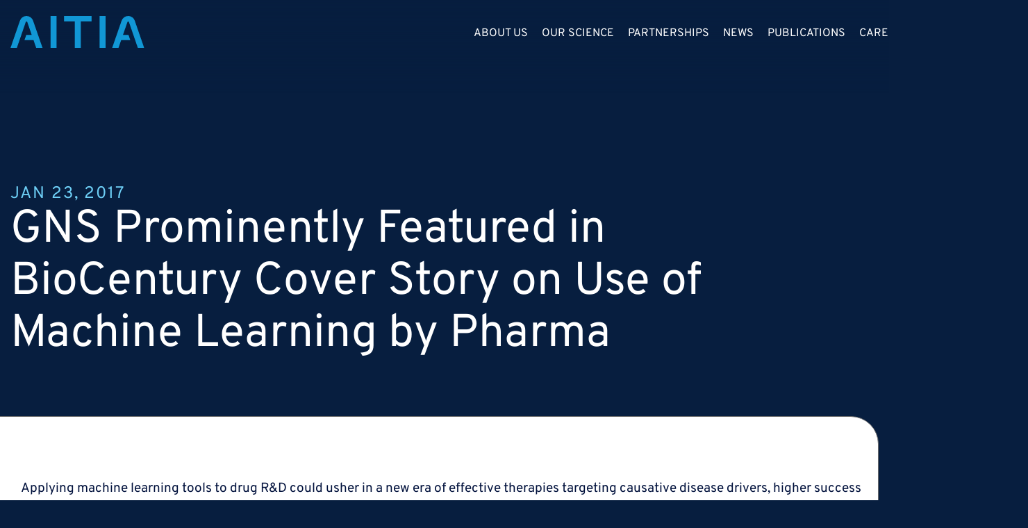

--- FILE ---
content_type: text/html; charset=UTF-8
request_url: https://www.aitiabio.com/gns-prominently-featured-in-biocentury-cover-story-on-use-of-machine-learning-by-pharma-2-2/
body_size: 19222
content:
<!doctype html>
<html lang="en-US">
<head>
	<meta charset="UTF-8">
	<meta name="viewport" content="width=device-width, initial-scale=1">
	<link rel="profile" href="https://gmpg.org/xfn/11">
	<meta name='robots' content='index, follow, max-image-preview:large, max-snippet:-1, max-video-preview:-1' />
	<style>img:is([sizes="auto" i], [sizes^="auto," i]) { contain-intrinsic-size: 3000px 1500px }</style>
	
	<!-- This site is optimized with the Yoast SEO Premium plugin v20.8 (Yoast SEO v26.8) - https://yoast.com/product/yoast-seo-premium-wordpress/ -->
	<title>GNS Prominently Featured in BioCentury Cover Story on Use of Machine Learning by Pharma - Aitia Bio</title>
	<link rel="canonical" href="https://www.aitiabio.com/gns-prominently-featured-in-biocentury-cover-story-on-use-of-machine-learning-by-pharma-2-2/" />
	<meta property="og:locale" content="en_US" />
	<meta property="og:type" content="article" />
	<meta property="og:title" content="GNS Prominently Featured in BioCentury Cover Story on Use of Machine Learning by Pharma" />
	<meta property="og:description" content="Applying machine learning tools to drug R&amp;D could usher in a new era of effective therapies targeting causative disease drivers, higher success rates in clinical trials and real world tools to manage adherence, prevent adverse events and reduce total healthcare costs. Download the complete article here." />
	<meta property="og:url" content="https://www.aitiabio.com/gns-prominently-featured-in-biocentury-cover-story-on-use-of-machine-learning-by-pharma-2-2/" />
	<meta property="og:site_name" content="Aitia Bio" />
	<meta property="article:published_time" content="2017-01-23T13:00:45+00:00" />
	<meta property="article:modified_time" content="2023-12-14T03:47:34+00:00" />
	<meta name="author" content="Frank Pereira" />
	<meta name="twitter:card" content="summary_large_image" />
	<script type="application/ld+json" class="yoast-schema-graph">{"@context":"https://schema.org","@graph":[{"@type":"Article","@id":"https://www.aitiabio.com/gns-prominently-featured-in-biocentury-cover-story-on-use-of-machine-learning-by-pharma-2-2/#article","isPartOf":{"@id":"https://www.aitiabio.com/gns-prominently-featured-in-biocentury-cover-story-on-use-of-machine-learning-by-pharma-2-2/"},"author":{"name":"Frank Pereira","@id":"https://www.aitiabio.com/#/schema/person/58b8bb126af95fcd75147bca92459079"},"headline":"GNS Prominently Featured in BioCentury Cover Story on Use of Machine Learning by Pharma","datePublished":"2017-01-23T13:00:45+00:00","dateModified":"2023-12-14T03:47:34+00:00","mainEntityOfPage":{"@id":"https://www.aitiabio.com/gns-prominently-featured-in-biocentury-cover-story-on-use-of-machine-learning-by-pharma-2-2/"},"wordCount":62,"publisher":{"@id":"https://www.aitiabio.com/#organization"},"keywords":["cost reduction","healthcare","Machine Learning","pharma","R&amp;D","Therapy"],"articleSection":["Colin Hill Particpating in AI Panels in Davos"],"inLanguage":"en-US"},{"@type":"WebPage","@id":"https://www.aitiabio.com/gns-prominently-featured-in-biocentury-cover-story-on-use-of-machine-learning-by-pharma-2-2/","url":"https://www.aitiabio.com/gns-prominently-featured-in-biocentury-cover-story-on-use-of-machine-learning-by-pharma-2-2/","name":"GNS Prominently Featured in BioCentury Cover Story on Use of Machine Learning by Pharma - Aitia Bio","isPartOf":{"@id":"https://www.aitiabio.com/#website"},"datePublished":"2017-01-23T13:00:45+00:00","dateModified":"2023-12-14T03:47:34+00:00","breadcrumb":{"@id":"https://www.aitiabio.com/gns-prominently-featured-in-biocentury-cover-story-on-use-of-machine-learning-by-pharma-2-2/#breadcrumb"},"inLanguage":"en-US","potentialAction":[{"@type":"ReadAction","target":["https://www.aitiabio.com/gns-prominently-featured-in-biocentury-cover-story-on-use-of-machine-learning-by-pharma-2-2/"]}]},{"@type":"BreadcrumbList","@id":"https://www.aitiabio.com/gns-prominently-featured-in-biocentury-cover-story-on-use-of-machine-learning-by-pharma-2-2/#breadcrumb","itemListElement":[{"@type":"ListItem","position":1,"name":"Home","item":"https://www.aitiabio.com/"},{"@type":"ListItem","position":2,"name":"GNS Prominently Featured in BioCentury Cover Story on Use of Machine Learning by Pharma"}]},{"@type":"WebSite","@id":"https://www.aitiabio.com/#website","url":"https://www.aitiabio.com/","name":"Aitia Bio","description":"Discovering the Next Generation of Breakthrough Drugs","publisher":{"@id":"https://www.aitiabio.com/#organization"},"alternateName":"Aitia Bio","potentialAction":[{"@type":"SearchAction","target":{"@type":"EntryPoint","urlTemplate":"https://www.aitiabio.com/?s={search_term_string}"},"query-input":{"@type":"PropertyValueSpecification","valueRequired":true,"valueName":"search_term_string"}}],"inLanguage":"en-US"},{"@type":"Organization","@id":"https://www.aitiabio.com/#organization","name":"Aitia Bio","url":"https://www.aitiabio.com/","logo":{"@type":"ImageObject","inLanguage":"en-US","@id":"https://www.aitiabio.com/#/schema/logo/image/","url":"https://www.aitiabio.com/wp-content/uploads/2020/10/400x400-favicon.jpg","contentUrl":"https://www.aitiabio.com/wp-content/uploads/2020/10/400x400-favicon.jpg","width":400,"height":400,"caption":"Aitia Bio"},"image":{"@id":"https://www.aitiabio.com/#/schema/logo/image/"}},{"@type":"Person","@id":"https://www.aitiabio.com/#/schema/person/58b8bb126af95fcd75147bca92459079","name":"Frank Pereira","image":{"@type":"ImageObject","inLanguage":"en-US","@id":"https://www.aitiabio.com/#/schema/person/image/","url":"https://secure.gravatar.com/avatar/4ea9c0127b1c5e757eaa348918d1451872b1938a11c229beebea782c26c3f7f1?s=96&d=mm&r=g","contentUrl":"https://secure.gravatar.com/avatar/4ea9c0127b1c5e757eaa348918d1451872b1938a11c229beebea782c26c3f7f1?s=96&d=mm&r=g","caption":"Frank Pereira"}}]}</script>
	<!-- / Yoast SEO Premium plugin. -->


<script>
window._wpemojiSettings = {"baseUrl":"https:\/\/s.w.org\/images\/core\/emoji\/16.0.1\/72x72\/","ext":".png","svgUrl":"https:\/\/s.w.org\/images\/core\/emoji\/16.0.1\/svg\/","svgExt":".svg","source":{"concatemoji":"https:\/\/www.aitiabio.com\/wp-includes\/js\/wp-emoji-release.min.js?ver=6.8.3"}};
/*! This file is auto-generated */
!function(s,n){var o,i,e;function c(e){try{var t={supportTests:e,timestamp:(new Date).valueOf()};sessionStorage.setItem(o,JSON.stringify(t))}catch(e){}}function p(e,t,n){e.clearRect(0,0,e.canvas.width,e.canvas.height),e.fillText(t,0,0);var t=new Uint32Array(e.getImageData(0,0,e.canvas.width,e.canvas.height).data),a=(e.clearRect(0,0,e.canvas.width,e.canvas.height),e.fillText(n,0,0),new Uint32Array(e.getImageData(0,0,e.canvas.width,e.canvas.height).data));return t.every(function(e,t){return e===a[t]})}function u(e,t){e.clearRect(0,0,e.canvas.width,e.canvas.height),e.fillText(t,0,0);for(var n=e.getImageData(16,16,1,1),a=0;a<n.data.length;a++)if(0!==n.data[a])return!1;return!0}function f(e,t,n,a){switch(t){case"flag":return n(e,"\ud83c\udff3\ufe0f\u200d\u26a7\ufe0f","\ud83c\udff3\ufe0f\u200b\u26a7\ufe0f")?!1:!n(e,"\ud83c\udde8\ud83c\uddf6","\ud83c\udde8\u200b\ud83c\uddf6")&&!n(e,"\ud83c\udff4\udb40\udc67\udb40\udc62\udb40\udc65\udb40\udc6e\udb40\udc67\udb40\udc7f","\ud83c\udff4\u200b\udb40\udc67\u200b\udb40\udc62\u200b\udb40\udc65\u200b\udb40\udc6e\u200b\udb40\udc67\u200b\udb40\udc7f");case"emoji":return!a(e,"\ud83e\udedf")}return!1}function g(e,t,n,a){var r="undefined"!=typeof WorkerGlobalScope&&self instanceof WorkerGlobalScope?new OffscreenCanvas(300,150):s.createElement("canvas"),o=r.getContext("2d",{willReadFrequently:!0}),i=(o.textBaseline="top",o.font="600 32px Arial",{});return e.forEach(function(e){i[e]=t(o,e,n,a)}),i}function t(e){var t=s.createElement("script");t.src=e,t.defer=!0,s.head.appendChild(t)}"undefined"!=typeof Promise&&(o="wpEmojiSettingsSupports",i=["flag","emoji"],n.supports={everything:!0,everythingExceptFlag:!0},e=new Promise(function(e){s.addEventListener("DOMContentLoaded",e,{once:!0})}),new Promise(function(t){var n=function(){try{var e=JSON.parse(sessionStorage.getItem(o));if("object"==typeof e&&"number"==typeof e.timestamp&&(new Date).valueOf()<e.timestamp+604800&&"object"==typeof e.supportTests)return e.supportTests}catch(e){}return null}();if(!n){if("undefined"!=typeof Worker&&"undefined"!=typeof OffscreenCanvas&&"undefined"!=typeof URL&&URL.createObjectURL&&"undefined"!=typeof Blob)try{var e="postMessage("+g.toString()+"("+[JSON.stringify(i),f.toString(),p.toString(),u.toString()].join(",")+"));",a=new Blob([e],{type:"text/javascript"}),r=new Worker(URL.createObjectURL(a),{name:"wpTestEmojiSupports"});return void(r.onmessage=function(e){c(n=e.data),r.terminate(),t(n)})}catch(e){}c(n=g(i,f,p,u))}t(n)}).then(function(e){for(var t in e)n.supports[t]=e[t],n.supports.everything=n.supports.everything&&n.supports[t],"flag"!==t&&(n.supports.everythingExceptFlag=n.supports.everythingExceptFlag&&n.supports[t]);n.supports.everythingExceptFlag=n.supports.everythingExceptFlag&&!n.supports.flag,n.DOMReady=!1,n.readyCallback=function(){n.DOMReady=!0}}).then(function(){return e}).then(function(){var e;n.supports.everything||(n.readyCallback(),(e=n.source||{}).concatemoji?t(e.concatemoji):e.wpemoji&&e.twemoji&&(t(e.twemoji),t(e.wpemoji)))}))}((window,document),window._wpemojiSettings);
</script>
<style id='wp-emoji-styles-inline-css'>

	img.wp-smiley, img.emoji {
		display: inline !important;
		border: none !important;
		box-shadow: none !important;
		height: 1em !important;
		width: 1em !important;
		margin: 0 0.07em !important;
		vertical-align: -0.1em !important;
		background: none !important;
		padding: 0 !important;
	}
</style>
<link rel='stylesheet' id='wp-block-library-css' href='https://www.aitiabio.com/wp-includes/css/dist/block-library/style.min.css?ver=6.8.3' media='all' />
<style id='global-styles-inline-css'>
:root{--wp--preset--aspect-ratio--square: 1;--wp--preset--aspect-ratio--4-3: 4/3;--wp--preset--aspect-ratio--3-4: 3/4;--wp--preset--aspect-ratio--3-2: 3/2;--wp--preset--aspect-ratio--2-3: 2/3;--wp--preset--aspect-ratio--16-9: 16/9;--wp--preset--aspect-ratio--9-16: 9/16;--wp--preset--color--black: #000000;--wp--preset--color--cyan-bluish-gray: #abb8c3;--wp--preset--color--white: #ffffff;--wp--preset--color--pale-pink: #f78da7;--wp--preset--color--vivid-red: #cf2e2e;--wp--preset--color--luminous-vivid-orange: #ff6900;--wp--preset--color--luminous-vivid-amber: #fcb900;--wp--preset--color--light-green-cyan: #7bdcb5;--wp--preset--color--vivid-green-cyan: #00d084;--wp--preset--color--pale-cyan-blue: #8ed1fc;--wp--preset--color--vivid-cyan-blue: #0693e3;--wp--preset--color--vivid-purple: #9b51e0;--wp--preset--gradient--vivid-cyan-blue-to-vivid-purple: linear-gradient(135deg,rgba(6,147,227,1) 0%,rgb(155,81,224) 100%);--wp--preset--gradient--light-green-cyan-to-vivid-green-cyan: linear-gradient(135deg,rgb(122,220,180) 0%,rgb(0,208,130) 100%);--wp--preset--gradient--luminous-vivid-amber-to-luminous-vivid-orange: linear-gradient(135deg,rgba(252,185,0,1) 0%,rgba(255,105,0,1) 100%);--wp--preset--gradient--luminous-vivid-orange-to-vivid-red: linear-gradient(135deg,rgba(255,105,0,1) 0%,rgb(207,46,46) 100%);--wp--preset--gradient--very-light-gray-to-cyan-bluish-gray: linear-gradient(135deg,rgb(238,238,238) 0%,rgb(169,184,195) 100%);--wp--preset--gradient--cool-to-warm-spectrum: linear-gradient(135deg,rgb(74,234,220) 0%,rgb(151,120,209) 20%,rgb(207,42,186) 40%,rgb(238,44,130) 60%,rgb(251,105,98) 80%,rgb(254,248,76) 100%);--wp--preset--gradient--blush-light-purple: linear-gradient(135deg,rgb(255,206,236) 0%,rgb(152,150,240) 100%);--wp--preset--gradient--blush-bordeaux: linear-gradient(135deg,rgb(254,205,165) 0%,rgb(254,45,45) 50%,rgb(107,0,62) 100%);--wp--preset--gradient--luminous-dusk: linear-gradient(135deg,rgb(255,203,112) 0%,rgb(199,81,192) 50%,rgb(65,88,208) 100%);--wp--preset--gradient--pale-ocean: linear-gradient(135deg,rgb(255,245,203) 0%,rgb(182,227,212) 50%,rgb(51,167,181) 100%);--wp--preset--gradient--electric-grass: linear-gradient(135deg,rgb(202,248,128) 0%,rgb(113,206,126) 100%);--wp--preset--gradient--midnight: linear-gradient(135deg,rgb(2,3,129) 0%,rgb(40,116,252) 100%);--wp--preset--font-size--small: 13px;--wp--preset--font-size--medium: 20px;--wp--preset--font-size--large: 36px;--wp--preset--font-size--x-large: 42px;--wp--preset--spacing--20: 0.44rem;--wp--preset--spacing--30: 0.67rem;--wp--preset--spacing--40: 1rem;--wp--preset--spacing--50: 1.5rem;--wp--preset--spacing--60: 2.25rem;--wp--preset--spacing--70: 3.38rem;--wp--preset--spacing--80: 5.06rem;--wp--preset--shadow--natural: 6px 6px 9px rgba(0, 0, 0, 0.2);--wp--preset--shadow--deep: 12px 12px 50px rgba(0, 0, 0, 0.4);--wp--preset--shadow--sharp: 6px 6px 0px rgba(0, 0, 0, 0.2);--wp--preset--shadow--outlined: 6px 6px 0px -3px rgba(255, 255, 255, 1), 6px 6px rgba(0, 0, 0, 1);--wp--preset--shadow--crisp: 6px 6px 0px rgba(0, 0, 0, 1);}:root { --wp--style--global--content-size: 800px;--wp--style--global--wide-size: 1200px; }:where(body) { margin: 0; }.wp-site-blocks > .alignleft { float: left; margin-right: 2em; }.wp-site-blocks > .alignright { float: right; margin-left: 2em; }.wp-site-blocks > .aligncenter { justify-content: center; margin-left: auto; margin-right: auto; }:where(.wp-site-blocks) > * { margin-block-start: 24px; margin-block-end: 0; }:where(.wp-site-blocks) > :first-child { margin-block-start: 0; }:where(.wp-site-blocks) > :last-child { margin-block-end: 0; }:root { --wp--style--block-gap: 24px; }:root :where(.is-layout-flow) > :first-child{margin-block-start: 0;}:root :where(.is-layout-flow) > :last-child{margin-block-end: 0;}:root :where(.is-layout-flow) > *{margin-block-start: 24px;margin-block-end: 0;}:root :where(.is-layout-constrained) > :first-child{margin-block-start: 0;}:root :where(.is-layout-constrained) > :last-child{margin-block-end: 0;}:root :where(.is-layout-constrained) > *{margin-block-start: 24px;margin-block-end: 0;}:root :where(.is-layout-flex){gap: 24px;}:root :where(.is-layout-grid){gap: 24px;}.is-layout-flow > .alignleft{float: left;margin-inline-start: 0;margin-inline-end: 2em;}.is-layout-flow > .alignright{float: right;margin-inline-start: 2em;margin-inline-end: 0;}.is-layout-flow > .aligncenter{margin-left: auto !important;margin-right: auto !important;}.is-layout-constrained > .alignleft{float: left;margin-inline-start: 0;margin-inline-end: 2em;}.is-layout-constrained > .alignright{float: right;margin-inline-start: 2em;margin-inline-end: 0;}.is-layout-constrained > .aligncenter{margin-left: auto !important;margin-right: auto !important;}.is-layout-constrained > :where(:not(.alignleft):not(.alignright):not(.alignfull)){max-width: var(--wp--style--global--content-size);margin-left: auto !important;margin-right: auto !important;}.is-layout-constrained > .alignwide{max-width: var(--wp--style--global--wide-size);}body .is-layout-flex{display: flex;}.is-layout-flex{flex-wrap: wrap;align-items: center;}.is-layout-flex > :is(*, div){margin: 0;}body .is-layout-grid{display: grid;}.is-layout-grid > :is(*, div){margin: 0;}body{padding-top: 0px;padding-right: 0px;padding-bottom: 0px;padding-left: 0px;}a:where(:not(.wp-element-button)){text-decoration: underline;}:root :where(.wp-element-button, .wp-block-button__link){background-color: #32373c;border-width: 0;color: #fff;font-family: inherit;font-size: inherit;line-height: inherit;padding: calc(0.667em + 2px) calc(1.333em + 2px);text-decoration: none;}.has-black-color{color: var(--wp--preset--color--black) !important;}.has-cyan-bluish-gray-color{color: var(--wp--preset--color--cyan-bluish-gray) !important;}.has-white-color{color: var(--wp--preset--color--white) !important;}.has-pale-pink-color{color: var(--wp--preset--color--pale-pink) !important;}.has-vivid-red-color{color: var(--wp--preset--color--vivid-red) !important;}.has-luminous-vivid-orange-color{color: var(--wp--preset--color--luminous-vivid-orange) !important;}.has-luminous-vivid-amber-color{color: var(--wp--preset--color--luminous-vivid-amber) !important;}.has-light-green-cyan-color{color: var(--wp--preset--color--light-green-cyan) !important;}.has-vivid-green-cyan-color{color: var(--wp--preset--color--vivid-green-cyan) !important;}.has-pale-cyan-blue-color{color: var(--wp--preset--color--pale-cyan-blue) !important;}.has-vivid-cyan-blue-color{color: var(--wp--preset--color--vivid-cyan-blue) !important;}.has-vivid-purple-color{color: var(--wp--preset--color--vivid-purple) !important;}.has-black-background-color{background-color: var(--wp--preset--color--black) !important;}.has-cyan-bluish-gray-background-color{background-color: var(--wp--preset--color--cyan-bluish-gray) !important;}.has-white-background-color{background-color: var(--wp--preset--color--white) !important;}.has-pale-pink-background-color{background-color: var(--wp--preset--color--pale-pink) !important;}.has-vivid-red-background-color{background-color: var(--wp--preset--color--vivid-red) !important;}.has-luminous-vivid-orange-background-color{background-color: var(--wp--preset--color--luminous-vivid-orange) !important;}.has-luminous-vivid-amber-background-color{background-color: var(--wp--preset--color--luminous-vivid-amber) !important;}.has-light-green-cyan-background-color{background-color: var(--wp--preset--color--light-green-cyan) !important;}.has-vivid-green-cyan-background-color{background-color: var(--wp--preset--color--vivid-green-cyan) !important;}.has-pale-cyan-blue-background-color{background-color: var(--wp--preset--color--pale-cyan-blue) !important;}.has-vivid-cyan-blue-background-color{background-color: var(--wp--preset--color--vivid-cyan-blue) !important;}.has-vivid-purple-background-color{background-color: var(--wp--preset--color--vivid-purple) !important;}.has-black-border-color{border-color: var(--wp--preset--color--black) !important;}.has-cyan-bluish-gray-border-color{border-color: var(--wp--preset--color--cyan-bluish-gray) !important;}.has-white-border-color{border-color: var(--wp--preset--color--white) !important;}.has-pale-pink-border-color{border-color: var(--wp--preset--color--pale-pink) !important;}.has-vivid-red-border-color{border-color: var(--wp--preset--color--vivid-red) !important;}.has-luminous-vivid-orange-border-color{border-color: var(--wp--preset--color--luminous-vivid-orange) !important;}.has-luminous-vivid-amber-border-color{border-color: var(--wp--preset--color--luminous-vivid-amber) !important;}.has-light-green-cyan-border-color{border-color: var(--wp--preset--color--light-green-cyan) !important;}.has-vivid-green-cyan-border-color{border-color: var(--wp--preset--color--vivid-green-cyan) !important;}.has-pale-cyan-blue-border-color{border-color: var(--wp--preset--color--pale-cyan-blue) !important;}.has-vivid-cyan-blue-border-color{border-color: var(--wp--preset--color--vivid-cyan-blue) !important;}.has-vivid-purple-border-color{border-color: var(--wp--preset--color--vivid-purple) !important;}.has-vivid-cyan-blue-to-vivid-purple-gradient-background{background: var(--wp--preset--gradient--vivid-cyan-blue-to-vivid-purple) !important;}.has-light-green-cyan-to-vivid-green-cyan-gradient-background{background: var(--wp--preset--gradient--light-green-cyan-to-vivid-green-cyan) !important;}.has-luminous-vivid-amber-to-luminous-vivid-orange-gradient-background{background: var(--wp--preset--gradient--luminous-vivid-amber-to-luminous-vivid-orange) !important;}.has-luminous-vivid-orange-to-vivid-red-gradient-background{background: var(--wp--preset--gradient--luminous-vivid-orange-to-vivid-red) !important;}.has-very-light-gray-to-cyan-bluish-gray-gradient-background{background: var(--wp--preset--gradient--very-light-gray-to-cyan-bluish-gray) !important;}.has-cool-to-warm-spectrum-gradient-background{background: var(--wp--preset--gradient--cool-to-warm-spectrum) !important;}.has-blush-light-purple-gradient-background{background: var(--wp--preset--gradient--blush-light-purple) !important;}.has-blush-bordeaux-gradient-background{background: var(--wp--preset--gradient--blush-bordeaux) !important;}.has-luminous-dusk-gradient-background{background: var(--wp--preset--gradient--luminous-dusk) !important;}.has-pale-ocean-gradient-background{background: var(--wp--preset--gradient--pale-ocean) !important;}.has-electric-grass-gradient-background{background: var(--wp--preset--gradient--electric-grass) !important;}.has-midnight-gradient-background{background: var(--wp--preset--gradient--midnight) !important;}.has-small-font-size{font-size: var(--wp--preset--font-size--small) !important;}.has-medium-font-size{font-size: var(--wp--preset--font-size--medium) !important;}.has-large-font-size{font-size: var(--wp--preset--font-size--large) !important;}.has-x-large-font-size{font-size: var(--wp--preset--font-size--x-large) !important;}
:root :where(.wp-block-pullquote){font-size: 1.5em;line-height: 1.6;}
</style>
<link rel='stylesheet' id='hello-elementor-theme-style-css' href='https://www.aitiabio.com/wp-content/themes/hello-elementor/assets/css/theme.css?ver=3.4.5' media='all' />
<link rel='stylesheet' id='hello-elementor-child-style-css' href='https://www.aitiabio.com/wp-content/themes/hello-theme-child-master/style.css?ver=1.0.0' media='all' />
<link rel='stylesheet' id='hello-elementor-css' href='https://www.aitiabio.com/wp-content/themes/hello-elementor/assets/css/reset.css?ver=3.4.5' media='all' />
<link rel='stylesheet' id='hello-elementor-header-footer-css' href='https://www.aitiabio.com/wp-content/themes/hello-elementor/assets/css/header-footer.css?ver=3.4.5' media='all' />
<link rel='stylesheet' id='jet-popup-frontend-css' href='https://www.aitiabio.com/wp-content/plugins/jet-popup/assets/css/jet-popup-frontend.css?ver=2.0.2.1' media='all' />
<link rel='stylesheet' id='elementor-frontend-css' href='https://www.aitiabio.com/wp-content/uploads/elementor/css/custom-frontend.min.css?ver=1769001518' media='all' />
<link rel='stylesheet' id='widget-image-css' href='https://www.aitiabio.com/wp-content/plugins/elementor/assets/css/widget-image.min.css?ver=3.33.1' media='all' />
<link rel='stylesheet' id='widget-nav-menu-css' href='https://www.aitiabio.com/wp-content/uploads/elementor/css/custom-pro-widget-nav-menu.min.css?ver=1769001518' media='all' />
<link rel='stylesheet' id='widget-heading-css' href='https://www.aitiabio.com/wp-content/plugins/elementor/assets/css/widget-heading.min.css?ver=3.33.1' media='all' />
<link rel='stylesheet' id='widget-loop-common-css' href='https://www.aitiabio.com/wp-content/plugins/elementor-pro/assets/css/widget-loop-common.min.css?ver=3.33.1' media='all' />
<link rel='stylesheet' id='widget-loop-grid-css' href='https://www.aitiabio.com/wp-content/uploads/elementor/css/custom-pro-widget-loop-grid.min.css?ver=1769001518' media='all' />
<link rel='stylesheet' id='widget-icon-list-css' href='https://www.aitiabio.com/wp-content/uploads/elementor/css/custom-widget-icon-list.min.css?ver=1769001518' media='all' />
<link rel='stylesheet' id='e-animation-grow-css' href='https://www.aitiabio.com/wp-content/plugins/elementor/assets/lib/animations/styles/e-animation-grow.min.css?ver=3.33.1' media='all' />
<link rel='stylesheet' id='widget-icon-box-css' href='https://www.aitiabio.com/wp-content/uploads/elementor/css/custom-widget-icon-box.min.css?ver=1769001518' media='all' />
<link rel='stylesheet' id='e-animation-fadeIn-css' href='https://www.aitiabio.com/wp-content/plugins/elementor/assets/lib/animations/styles/fadeIn.min.css?ver=3.33.1' media='all' />
<link rel='stylesheet' id='e-animation-fadeInUp-css' href='https://www.aitiabio.com/wp-content/plugins/elementor/assets/lib/animations/styles/fadeInUp.min.css?ver=3.33.1' media='all' />
<link rel='stylesheet' id='e-animation-fadeInLeft-css' href='https://www.aitiabio.com/wp-content/plugins/elementor/assets/lib/animations/styles/fadeInLeft.min.css?ver=3.33.1' media='all' />
<link rel='stylesheet' id='e-animation-fadeInRight-css' href='https://www.aitiabio.com/wp-content/plugins/elementor/assets/lib/animations/styles/fadeInRight.min.css?ver=3.33.1' media='all' />
<link rel='stylesheet' id='e-popup-css' href='https://www.aitiabio.com/wp-content/plugins/elementor-pro/assets/css/conditionals/popup.min.css?ver=3.33.1' media='all' />
<link rel='stylesheet' id='elementor-post-82-css' href='https://www.aitiabio.com/wp-content/uploads/elementor/css/post-82.css?ver=1769001519' media='all' />
<link rel='stylesheet' id='jet-engine-frontend-css' href='https://www.aitiabio.com/wp-content/plugins/jet-engine/assets/css/frontend.css?ver=3.3.1' media='all' />
<link rel='stylesheet' id='elementor-post-209-css' href='https://www.aitiabio.com/wp-content/uploads/elementor/css/post-209.css?ver=1769001519' media='all' />
<link rel='stylesheet' id='elementor-post-266-css' href='https://www.aitiabio.com/wp-content/uploads/elementor/css/post-266.css?ver=1769001519' media='all' />
<link rel='stylesheet' id='elementor-post-1994-css' href='https://www.aitiabio.com/wp-content/uploads/elementor/css/post-1994.css?ver=1769001574' media='all' />
<link rel='stylesheet' id='elementor-post-226-css' href='https://www.aitiabio.com/wp-content/uploads/elementor/css/post-226.css?ver=1769001519' media='all' />
<script src="https://www.aitiabio.com/wp-includes/js/jquery/jquery.min.js?ver=3.7.1" id="jquery-core-js"></script>
<script src="https://www.aitiabio.com/wp-includes/js/jquery/jquery-migrate.min.js?ver=3.4.1" id="jquery-migrate-js"></script>
<link rel="https://api.w.org/" href="https://www.aitiabio.com/wp-json/" /><link rel="alternate" title="JSON" type="application/json" href="https://www.aitiabio.com/wp-json/wp/v2/posts/3298" /><link rel="EditURI" type="application/rsd+xml" title="RSD" href="https://www.aitiabio.com/xmlrpc.php?rsd" />
<link rel='shortlink' href='https://www.aitiabio.com/?p=3298' />
<link rel="alternate" title="oEmbed (JSON)" type="application/json+oembed" href="https://www.aitiabio.com/wp-json/oembed/1.0/embed?url=https%3A%2F%2Fwww.aitiabio.com%2Fgns-prominently-featured-in-biocentury-cover-story-on-use-of-machine-learning-by-pharma-2-2%2F" />
<link rel="alternate" title="oEmbed (XML)" type="text/xml+oembed" href="https://www.aitiabio.com/wp-json/oembed/1.0/embed?url=https%3A%2F%2Fwww.aitiabio.com%2Fgns-prominently-featured-in-biocentury-cover-story-on-use-of-machine-learning-by-pharma-2-2%2F&#038;format=xml" />
<meta name="generator" content="Elementor 3.33.1; features: e_font_icon_svg, additional_custom_breakpoints; settings: css_print_method-external, google_font-disabled, font_display-auto">
<!-- Start cookieyes banner --> <script id="cookieyes" type="text/javascript" src="https://cdn-cookieyes.com/client_data/f562d687993f1105a0b8da5e/script.js"></script> <!-- End cookieyes banner -->
<!-- Google tag (gtag.js) -->
<script async src="https://www.googletagmanager.com/gtag/js?id=G-1DKWSR09QF"></script>
<script>
  window.dataLayer = window.dataLayer || [];
  function gtag(){dataLayer.push(arguments);}
  gtag('js', new Date());

  gtag('config', 'G-1DKWSR09QF');
</script>

<!-- Start of HubSpot Embed Code -->
<script type="text/javascript" id="hs-script-loader" async defer src="//js.hs-scripts.com/552455.js"></script>
<!-- End of HubSpot Embed Code -->
			<style>
				.e-con.e-parent:nth-of-type(n+4):not(.e-lazyloaded):not(.e-no-lazyload),
				.e-con.e-parent:nth-of-type(n+4):not(.e-lazyloaded):not(.e-no-lazyload) * {
					background-image: none !important;
				}
				@media screen and (max-height: 1024px) {
					.e-con.e-parent:nth-of-type(n+3):not(.e-lazyloaded):not(.e-no-lazyload),
					.e-con.e-parent:nth-of-type(n+3):not(.e-lazyloaded):not(.e-no-lazyload) * {
						background-image: none !important;
					}
				}
				@media screen and (max-height: 640px) {
					.e-con.e-parent:nth-of-type(n+2):not(.e-lazyloaded):not(.e-no-lazyload),
					.e-con.e-parent:nth-of-type(n+2):not(.e-lazyloaded):not(.e-no-lazyload) * {
						background-image: none !important;
					}
				}
			</style>
			<link rel="icon" href="https://www.aitiabio.com/wp-content/uploads/2020/10/400x400-favicon-150x150.jpg" sizes="32x32" />
<link rel="icon" href="https://www.aitiabio.com/wp-content/uploads/2020/10/400x400-favicon-300x300.jpg" sizes="192x192" />
<link rel="apple-touch-icon" href="https://www.aitiabio.com/wp-content/uploads/2020/10/400x400-favicon-300x300.jpg" />
<meta name="msapplication-TileImage" content="https://www.aitiabio.com/wp-content/uploads/2020/10/400x400-favicon-300x300.jpg" />
		<style id="wp-custom-css">
			html {
	overflow-x: hidden;
}
body {
	overflow-x: hidden;
}
/*==== global =====*/
b, strong {
    font-weight: 700;
}

.visibibity-none{
	visibility: hidden;
}

.mb-0 p{
	margin-bottom: 0;
}

.main-title b{
	font-weight: 900;
}

.elementor-lightbox {
    backdrop-filter: blur(10px);
    -webkit-backdrop-filter: blur(10px);
}

.main-title.add_gradient b{
/* 	background: transparent linear-gradient(90deg, #28A9E1 0%, #08496C 100%) 0% 0% no-repeat padding-box; */
/* 	background: transparent linear-gradient(270deg, #08496C 0%, #28A9E1 52%, #08496C 100%) 0% 0% no-repeat padding-box; */
	background: linear-gradient(100deg, rgba(40,169,225,1) 0%, rgba(255,255,255,.8) 49%, rgba(40,169,225,1) 100%);
	-webkit-background-clip: text;
  -webkit-text-fill-color: transparent;
	color: transparent;
  background-clip: text;
} 

/* .add_light_gradient b{
	background: transparent linear-gradient(270deg, #D4EFFD 0%, #28A9E1 100%) 0% 0% no-repeat padding-box;
	-webkit-background-clip: text;
  -webkit-text-fill-color: transparent;
	color: transparent;
  background-clip: text;
}  */


.text-link a{
	color: inherit;
}
@media (max-width:768px){
.wrap-reverse .e-con-inner {
	--flex-wrap: wrap-reverse !important;
}
}

.custom-scroll {
  --sb-track-color: #232E33;
  --sb-thumb-color: #6ecff6;
  --sb-size: 10px;

  scrollbar-color: var(--sb-thumb-color) 
                   var(--sb-track-color);
}

.custom-scroll::-webkit-scrollbar {
  width: var(--sb-size);
}

.custom-scroll::-webkit-scrollbar-track {
  background: var(--sb-track-color);
  border-radius: 10px;
}

.custom-scroll::-webkit-scrollbar-thumb {
  background: var(--sb-thumb-color);
  border-radius: 10px;
  border: 2px solid #232E33;
}
/* ======== header ========*/
.elementor-location-header{
	position: relative;
	z-index: 2;
}
.elementor-location-header:after{
	content: '';
	position: absolute;
	top: 0;
	left: 0;
	right: 0;
	bottom: -40px;
	background: transparent linear-gradient(180deg, #071E3F 0%, #071E3FAD 41%, #071E3F00 100%) 0% 0% no-repeat padding-box;
opacity: 0.4;
}
.header_menu .elementor-item.elementor-item-active::before{
	content: '';
	position: absolute;
	top: 0;
	left: 0;
	width: 35px;
	height: 3px;
	background: rgb(110,207,246);
background: linear-gradient(100deg, rgba(110,207,246,1) 0%, rgba(125,191,237,0) 100%);
}

.underline .elementor-icon-list-item > a{
    text-decoration: underline !important;
	--e-global-color-primary: rgb(255 255 255/ 70%);
}

body:is(.category-in-news, .category-events) .header_menu .menu-item-2207 a{
	color: var(--e-global-color-accent) !important;
}
body:is(.category-in-news, .category-events) .header_menu .menu-item-2207 a::before{
	content: '';
    position: absolute;
    top: 0;
    left: 0;
    width: 35px;
    height: 3px;
	  opacity: 1 !important;
    background: rgb(110,207,246);
    background: linear-gradient(100deg, rgba(110,207,246,1) 0%, rgba(125,191,237,0) 100%);
}

body:is(.category-oncology, .category-other) .header_menu .menu-item-2707 a{
	color: var(--e-global-color-accent) !important;
}
body:is(.category-oncology, .category-other) .header_menu .menu-item-2707 a::before{
	content: '';
    position: absolute;
    top: 0;
    left: 0;
    width: 35px;
    height: 3px;
	  opacity: 1 !important;
    background: rgb(110,207,246);
    background: linear-gradient(100deg, rgba(110,207,246,1) 0%, rgba(125,191,237,0) 100%);
}


/*======== footer_post_item ========= */
.footer_posts .elementor-loop-container .e-loop-item:last-child .footer_post_item  {
	border: none;
}

.footer_post_item .item-title span{
	text-decoration: underline 1px;
}
.footer_post_item .item-title :is(a, span){
	transition: 0.3s;
}
.footer_post_item .item-title:hover :is(a, span) {
	color:#6ECFF6 !important;
}

/*====== about page ======*/
.about_slider .jet-listing .slick-track {
	margin-left: 0;
	margin-right: 0;
}

.about_slider :is(.prev-arrow,.next-arrow){
	width: 60px !important;
	border-radius: 22px 0 0 22px;
	transition: .2s;
}

.about_slider .slick-arrow svg{
	display: none;
}
.about_slider .slick-arrow::before{
	content: '';
	position: absolute;
	top: 51%;
	left: 50%;
	transform: translate(-50%, -50%);
	background: url(/wp-content/uploads/2023/11/Group-931arr.svg);
	background-size: contain;
  background-repeat: no-repeat;
	width: 33px;
	height: 33px;
}

@media (max-width: 1080px){
	.about_slider .next-arrow{
		left: unset !important;
		right: 50px !important;
	}
	.about_slider .prev-arrow{
		left: unset !important;
		right: 100px !important;
	}
}
@media (max-width: 500px){
	.about_slider .slick-arrow::before{
		width: 28px;
		height: 28px;
	}
	.about_slider :is(.prev-arrow,.next-arrow){
	width: 45px !important;
	border-radius: 20px 0 0 20px;
}
	.about_slider .next-arrow{
		left: unset !important;
		right: 15px !important;
	}
	.about_slider .prev-arrow{
		left: unset !important;
		right: 55px !important;
	}
}
@media (min-width:768px){
.about_sliders-wrapper::before{
	content: '';
	position: absolute;
	top: -10px;
	bottom: -10px;
	right: 0;
	left: unset !important;
	width: 300px;
	z-index: 2;
/* 	background: transparent linear-gradient(91deg, #071E3F00 0%, #071E3F 100%) 0% 0% no-repeat padding-box; */
	background: linear-gradient(91deg, rgba(110,207,246,0) 0%, rgba(7,30,63,1) 61%, rgba(7,30,63,1) 100%);
}
}

.about_slider .person-card img{
	  aspect-ratio: 1;
    object-fit: cover;
}
.about_sliders .person-card img{
	  aspect-ratio: 1;
    object-fit: cover;
}

.person-card-photo{
	overflow: hidden;
	border-radius: 0px 100px 0px 0px;
}
.person-card-photo::before{
	content: '';
	position: absolute;
	inline-size: 2px;
  block-size: 2px;
	inset-block-start: 50%;
  inset-inline-start: 50%;
	background:rgb(110 207 246/70%);
	opacity: 0;
	transform: translate(-50%, -50%) scale(0);
	transition: transform 0.4s ease-in-out 0s;
}
.person-card:hover .person-card-photo::before{
	opacity: 1;
	transform: translate(-50%, -50%) scale(150);
}

/* .person-card-subtitle>div {
	 overflow: hidden;
  display: -webkit-box;
  -webkit-box-orient: vertical;
  -webkit-line-clamp: 2; 
} */

@media (max-width: 500px){
	.person-card-photo::before{
		inline-size: 3px;
  block-size: 3px;
	}
}

#jet-popup-1186 .jet-popup__overlay {
	backdrop-filter: blur(10px);
-webkit-backdrop-filter: blur(10px);
}


.values_section{
	overflow-x: hidden;
}

/* about popup */
@media (min-width:768px){
.person_popup_bio {
	max-height: 500px;
  overflow-y: auto;
}
	.person_popup_bio>div{
		height: auto !important;
	}
}
.person_popup_bio a{
	text-decoration: underline;
}
.person_popup_bio a:hover{
	color:#6ecff6;
}

.fix-height img{
	max-height: 480px;
	object-fit: cover;
}



:where(.add_overlay_1, .add_overlay_2, .add_overlay_3)>div::before{
	content: '';
	position: absolute;
  top: 0;
	left: 0;
  right: 0;
	bottom: 0;
   opacity: 0.4;
   display: block;
	z-index:2;
}
.add_overlay_1>div::before{
	border-radius: 0px 200px 0px 0px;
	background: transparent linear-gradient(90deg, #095280 0%, #09528065 100%) 0% 0% no-repeat padding-box;
}
@media (max-width: 880px){
	.add_overlay_1>div::before{
		border-radius: 0px 150px 0px 0px;
	}
}
@media (max-width: 500px){
	.add_overlay_1>div::before{
		border-radius: 0px 100px 0px 0px;
	}
}



.add_overlay_2>div::before{
	background: transparent linear-gradient(90deg, #672675 0%, #67267564 100%) 0% 0% no-repeat padding-box;
}
.add_overlay_3>div::before{
	background: transparent linear-gradient(91deg, #28A9E1 0%, #28A9E13E 100%) 0% 0% no-repeat padding-box;
}

/*=======  our-science  ========*/
.gemini_twins{
	aspect-ratio: 1;
}


.pulse_anim .elementor-icon{
	position: relative;
}

.pulse_anim .elementor-icon::before{
	content: "";
  width: 100%;
  height: 100%;
  position: absolute;
  z-index: -1;
  opacity: 0;
	border-radius: 50%;
	left: -3px;
    top: -3px;
	padding: 3px;
    box-sizing: content-box;
	background-color: #D4EFFD;
	animation: pulse-icon 2s infinite;
}

@keyframes pulse-icon {
	0% {
		transform: scale(.5);
    opacity: 1;
	}
		100% {
			transform: scale(1.5);
			opacity: 0;
	}
}

.center-image-box img{
	margin: 0 auto;
}

/* pipeline ============ */
.pipeline-progress-wrapper{
	max-width: fit-content;
}

@media (max-width: 500px){
.pipeline-item{
	--min-height: 30px !important;
}
}
.pipeline-item-heading span, .pipeline-item-heading {
    min-height: 10px;
    display: block;
    height: 10px !important;
}
@media (max-width: 500px){
.pipeline-item .elementor-widget-heading span{
	position: absolute;
	top: 4px;
}
	.pipeline-item.pipeline-item-single .elementor-widget-heading span{
	position: absolute;
	top: -10px;
}
.pipeline-item-heading span, .pipeline-item-heading {
    min-height: 10px;
    display: block;
    height: 10px !important;
}
}

.pipeline-progress{
	--container-widget-width: 100vw !important;
/* 	max-width: clamp(200px, 80vw, 800px) !important; */
	max-width: clamp(200px, 31vw, 420px) !important;
/* 	left: calc(100% + 18px) !important; */
	left: 0 !important;
}
@media (max-width: 768px){
	.pipeline-progress{
		max-width: clamp(100px, 35vw, 400px) !important;
	}
}
@media (max-width: 500px){
	.pipeline-progress{
		left: 0% !important;
		max-width: clamp(100px, 43vw, 250px) !important;
/* 		left: -125px !important; */
/* 			max-width: clamp(100px, 75vw, 350px) !important; */
	}
}
@media (max-width: 400px){
	.pipeline-progress{
					max-width: clamp(80px, 35vw, 160px) !important; 
/* 			max-width: clamp(80px, 65vw, 300px) !important; */
	}
}
.pipeline-progress .elementor-progress-bar{
	position:relative;
	transition: width 2s ease-in-out;
	transition-delay: .7s;
}

.pipeline-progress .elementor-progress-bar::before{
	content: '';
	position: absolute;
	top: 50%;
	right: 0;
	transform:translate(100%,-50%);
	width: 14px;
	aspect-ratio: 1;
	border: 2px solid #6ECFF6;
	border-radius: 50%;
}



/*====== partnerships======= */

.partner-link .elementor-icon-list-text{
	text-decoration: underline;
	text-decoration-thickness: 2px;
}

.fix_autoplay .swiper-wrapper{
	transition-timing-function: linear;
}

/*====== careers ======*/
.testimonial_wrapper{
	max-width: 1900px;
}

.new-testimonials .swiper-slide .swiper-slide-bg{
	background-position: top left;
/* 	transform: translatex(-7%); */
	width: 980px;
    position: absolute;
    top: 0;
    right: 57%;
	min-width: unset;
	transition-duration: 0s;
}
@media (max-width: 880px){
	.new-testimonials .swiper-slide .swiper-slide-bg{
		    width: clamp(350px, 80vw, 450px);
    aspect-ratio: 3/2;
    margin: 0 auto;
		position: static;
		min-height: unset;
	}
}


.new-testimonials .swiper-slide .swiper-slide-inner{
	padding: 0;
	justify-content: flex-end;
	max-width: 1250px;
    width: 100%;
}

@media (max-width: 1300px){
	.new-testimonials .swiper-slide .swiper-slide-inner{
		padding: 0 15px;
	}
}
@media (max-width: 880px){
		.new-testimonials .swiper-slide .swiper-slide-inner{
		justify-content: center;
			position: static;
			padding-top: 40px;
	}
}
.new-testimonials .swiper-slide .swiper-slide-contents{
	max-width: 620px !important;
	display: flex;
	gap: 30px;
	flex-direction: column-reverse;
	position: relative;
}
@media (max-width: 1280px){
	.new-testimonials .swiper-slide .swiper-slide-contents{
		max-width: 550px !important;
	}
}
@media (max-width: 1080px){
	.new-testimonials .swiper-slide .swiper-slide-contents{
		max-width: 500px !important;
	}
}
.new-testimonials .swiper-slide .swiper-slide-contents::before{
	content: ' ';
    position: absolute;
    top: -70px;
    left: -120px;
    width: 176px;
    height: 126px;
    background: url(/wp-content/uploads/2023/11/quote-7.svg);
    background-size: contain;
	background-repeat: no-repeat;
}
@media (max-width: 880px){
	.new-testimonials .swiper-slide .swiper-slide-contents::before{
		top: -40px;
    left: 0px;
    width: 100px;
    height: 76px;
	}
}
.new-testimonials .swiper-pagination-bullet{
	  width: 34px;
    height: 4px;
	border-radius: 10px;
}
.new-testimonials .swiper-slide-contents .elementor-slide-description {
	margin-bottom: 0 !important;
}
.new-testimonials .swiper-slide-contents .elementor-slide-heading i{
	font-style: normal;
	font-weight: 100;
	color: #1197D5;
} 
.new-testimonials .swiper-slide-contents .elementor-slide-heading span{
	color: #D4EFFD;
	font-weight: 100;
	line-height: 1.5;
	text-transform: capitalize;
}
.new-testimonials .elementor-slide-heading{
	display: flex;
	flex-direction: row;
	align-items: flex-start;
	gap: 18px;
}
.new-testimonials .elementor-slide-heading p{
	white-space: nowrap;
	margin: 0;
	padding-right: 20px;
	line-height: 1.5;
	border-right: 1px solid #1197D5;
}
@media (max-width: 500px){
	.new-testimonials .elementor-slide-heading p{
		white-space: normal;
		padding-right: 0;
		border-right: none;
	border-bottom: 1px solid #1197D5;
	}
	.new-testimonials .elementor-slide-heading{
		flex-direction: column;
		gap: 5px;
	}
}

.new-testimonials .swiper-pagination{
	max-width: 620px !important;
	left: 50%;
/* 	right: 17%; */
	text-align: left;
	bottom: 100px;
}
@media (max-width: 1280px){
	.new-testimonials .swiper-pagination{
		max-width: 565px !important;
		left: unset;
		right: 0;
	}
}
@media (max-width: 1080px){
	.new-testimonials .swiper-pagination{
		max-width: 515px !important;
		left: unset;
		right: 0;
	}
}
@media (max-width: 880px){
	.new-testimonials .swiper-pagination{
		position: static;
		max-width: 100% !important;
		text-align: center;
	}
}


.new-testimonials .elementor-swiper-button{
	width: 60px !important;
	border-radius: 22px 0 0 22px;
	transition: .2s;
	height: 41px;
	background: #095280;
	transform: none !important;
	left: unset !important;
	top: unset !important;
	right: unset !important;
	bottom: 40px;
}
.new-testimonials .elementor-swiper-button:hover{
	background: #1197D5;

}
.new-testimonials .elementor-swiper-button svg{
	display: none;
}
.new-testimonials .elementor-swiper-button::before{
	content: '';
	position: absolute;
	top: 51%;
	left: 50%;
	transform: translate(-50%, -50%);
	background: url(/wp-content/uploads/2023/11/Group-931arr.svg);
	background-size: contain;
  background-repeat: no-repeat;
	width: 33px;
	height: 33px;
}

.new-testimonials .elementor-swiper-button-prev{
	left: calc(50% + 5px) !important;
}

.new-testimonials .elementor-swiper-button-next{
	transform: scale(-1) !important;
	left: calc(50% + 65px) !important;
}

.new-testimonials .elementor-screen-only{
	top: 0 !important;
}

@media (max-width: 1080px){
	.new-testimonials .elementor-swiper-button-next{
		left: 50% !important;
	}
	.new-testimonials .elementor-swiper-button-prev{
		transform: translateX(-100%) !important;
	}
}

@media (max-width: 880px){
	.new-testimonials .elementor-swiper-button{
		bottom: -65px;
	}
}




/*========= contact us ========*/
.contact-form .elementor-field:focus{
	border-color: #6ECFF6 !important;
}
.contact-form .elementor-mark-required .elementor-field-label:after{
	color: inherit;
	padding-left: 2px;
}

.contact-form .elementor-message-success{
	background: #fff;
  color: #071E3F;
  border-radius: 5px;
  padding: 20px;
}

.contact-form .elementor-field-type-recaptcha .elementor-field{
	background: none !important;
	border: none !important;
}

/* Chrome, Safari, Edge, Opera */
.contact-form input::-webkit-outer-spin-button,
.contact-form input::-webkit-inner-spin-button {
  -webkit-appearance: none;
  margin: 0;
}

/* Firefox */
.contact-form input[type=number] {
  -moz-appearance: textfield;
}

/*====== news/publications ========*/

.news_menu:before{
	content: '';
	position: absolute;
	bottom: 0;
	top: unset;
	left: -59%;
	height: 3px;
	width: 100%;
	border-radius: 10px;
	background: rgb(110,207,246);
}
@media (max-width:1290px){
	.news_menu:before{
		left: -20px;
		width: 50%;
	}
}
@media (max-width:1080px){
	.news_menu:before{
		width: clamp(300px, 100%, 520px);
	}
}
@media (max-width:500px){
	.news_menu .elementor-nav-menu{
		flex-direction: column;
	}
}

.news_post-image img{
	aspect-ratio: 1;
	object-fit: cover;
}

.post_content p{
	margin-block-end: 2rem;
}

.post_content a{
	color: #1197D5;
	transition: .2s;
}
.post_content a:hover{
	color:#095280;
}

a.post-card:hover .card_arrow .elementor-icon{
	background-color: var(--e-global-color-d4f9aba);
	transform: translatex(20px)
}
a.post-card :is(.elementor-heading-title, .elementor-widget-text-editor){
	transition: .2s;
}
a.post-card:hover :is(.elementor-heading-title, .elementor-widget-text-editor){
	color:var(--e-global-color-accent) !important;
}
		</style>
		</head>
<body class="wp-singular post-template-default single single-post postid-3298 single-format-standard wp-custom-logo wp-embed-responsive wp-theme-hello-elementor wp-child-theme-hello-theme-child-master hello-elementor-default elementor-default elementor-kit-82 elementor-page-1994">


<a class="skip-link screen-reader-text" href="#content">Skip to content</a>

		<header data-elementor-type="header" data-elementor-id="209" class="elementor elementor-209 elementor-location-header" data-elementor-post-type="elementor_library">
			<div class="elementor-element elementor-element-d325c6c e-con-full e-flex e-con e-parent" data-id="d325c6c" data-element_type="container">
				<div class="elementor-element elementor-element-4d1d90c elementor-widget elementor-widget-theme-site-logo elementor-widget-image" data-id="4d1d90c" data-element_type="widget" data-widget_type="theme-site-logo.default">
				<div class="elementor-widget-container">
											<a href="https://www.aitiabio.com">
			<img width="223" height="52" src="https://www.aitiabio.com/wp-content/uploads/2023/11/logo.svg" class="attachment-full size-full wp-image-211" alt="logo" />				</a>
											</div>
				</div>
		<div class="elementor-element elementor-element-bf721a2 e-flex e-con-boxed e-con e-child" data-id="bf721a2" data-element_type="container">
					<div class="e-con-inner">
				<div class="elementor-element elementor-element-a794c7c elementor-nav-menu__align-end elementor-nav-menu--dropdown-none elementor-hidden-tablet elementor-hidden-mobile_extra elementor-hidden-mobile header_menu elementor-widget elementor-widget-nav-menu" data-id="a794c7c" data-element_type="widget" data-settings="{&quot;layout&quot;:&quot;horizontal&quot;,&quot;submenu_icon&quot;:{&quot;value&quot;:&quot;&lt;svg aria-hidden=\&quot;true\&quot; class=\&quot;e-font-icon-svg e-fas-caret-down\&quot; viewBox=\&quot;0 0 320 512\&quot; xmlns=\&quot;http:\/\/www.w3.org\/2000\/svg\&quot;&gt;&lt;path d=\&quot;M31.3 192h257.3c17.8 0 26.7 21.5 14.1 34.1L174.1 354.8c-7.8 7.8-20.5 7.8-28.3 0L17.2 226.1C4.6 213.5 13.5 192 31.3 192z\&quot;&gt;&lt;\/path&gt;&lt;\/svg&gt;&quot;,&quot;library&quot;:&quot;fa-solid&quot;}}" data-widget_type="nav-menu.default">
				<div class="elementor-widget-container">
								<nav aria-label="Menu" class="elementor-nav-menu--main elementor-nav-menu__container elementor-nav-menu--layout-horizontal e--pointer-none">
				<ul id="menu-1-a794c7c" class="elementor-nav-menu"><li class="menu-item menu-item-type-post_type menu-item-object-page menu-item-4842"><a href="https://www.aitiabio.com/about-us/" class="elementor-item">ABOUT US</a></li>
<li class="menu-item menu-item-type-post_type menu-item-object-page menu-item-1504"><a href="https://www.aitiabio.com/our-science/" class="elementor-item">Our Science</a></li>
<li class="menu-item menu-item-type-post_type menu-item-object-page menu-item-1697"><a href="https://www.aitiabio.com/partnerships/" class="elementor-item">PARTNERSHIPS</a></li>
<li class="menu-item menu-item-type-custom menu-item-object-custom menu-item-2207"><a href="/press-release/" class="elementor-item">News</a></li>
<li class="menu-item menu-item-type-custom menu-item-object-custom menu-item-2707"><a href="/articles/neurology/" class="elementor-item">Publications</a></li>
<li class="menu-item menu-item-type-post_type menu-item-object-page menu-item-1778"><a href="https://www.aitiabio.com/careers/" class="elementor-item">CAREERS</a></li>
</ul>			</nav>
						<nav class="elementor-nav-menu--dropdown elementor-nav-menu__container" aria-hidden="true">
				<ul id="menu-2-a794c7c" class="elementor-nav-menu"><li class="menu-item menu-item-type-post_type menu-item-object-page menu-item-4842"><a href="https://www.aitiabio.com/about-us/" class="elementor-item" tabindex="-1">ABOUT US</a></li>
<li class="menu-item menu-item-type-post_type menu-item-object-page menu-item-1504"><a href="https://www.aitiabio.com/our-science/" class="elementor-item" tabindex="-1">Our Science</a></li>
<li class="menu-item menu-item-type-post_type menu-item-object-page menu-item-1697"><a href="https://www.aitiabio.com/partnerships/" class="elementor-item" tabindex="-1">PARTNERSHIPS</a></li>
<li class="menu-item menu-item-type-custom menu-item-object-custom menu-item-2207"><a href="/press-release/" class="elementor-item" tabindex="-1">News</a></li>
<li class="menu-item menu-item-type-custom menu-item-object-custom menu-item-2707"><a href="/articles/neurology/" class="elementor-item" tabindex="-1">Publications</a></li>
<li class="menu-item menu-item-type-post_type menu-item-object-page menu-item-1778"><a href="https://www.aitiabio.com/careers/" class="elementor-item" tabindex="-1">CAREERS</a></li>
</ul>			</nav>
						</div>
				</div>
				<div class="elementor-element elementor-element-e54862b elementor-laptop-align-right elementor-widget__width-initial elementor-hidden-mobile elementor-widget elementor-widget-button" data-id="e54862b" data-element_type="widget" data-widget_type="button.default">
				<div class="elementor-widget-container">
									<div class="elementor-button-wrapper">
					<a class="elementor-button elementor-button-link elementor-size-sm" href="/contact/">
						<span class="elementor-button-content-wrapper">
									<span class="elementor-button-text">CONTACT US</span>
					</span>
					</a>
				</div>
								</div>
				</div>
				<div class="elementor-element elementor-element-d95133d elementor-hidden-desktop elementor-hidden-laptop elementor-view-default elementor-widget elementor-widget-icon" data-id="d95133d" data-element_type="widget" data-widget_type="icon.default">
				<div class="elementor-widget-container">
							<div class="elementor-icon-wrapper">
			<a class="elementor-icon" href="#elementor-action%3Aaction%3Dpopup%3Aopen%26settings%3DeyJpZCI6IjIyNiIsInRvZ2dsZSI6ZmFsc2V9" aria-label="Mobile Menu">
			<svg aria-hidden="true" class="e-font-icon-svg e-fas-bars" viewBox="0 0 448 512" xmlns="http://www.w3.org/2000/svg"><path d="M16 132h416c8.837 0 16-7.163 16-16V76c0-8.837-7.163-16-16-16H16C7.163 60 0 67.163 0 76v40c0 8.837 7.163 16 16 16zm0 160h416c8.837 0 16-7.163 16-16v-40c0-8.837-7.163-16-16-16H16c-8.837 0-16 7.163-16 16v40c0 8.837 7.163 16 16 16zm0 160h416c8.837 0 16-7.163 16-16v-40c0-8.837-7.163-16-16-16H16c-8.837 0-16 7.163-16 16v40c0 8.837 7.163 16 16 16z"></path></svg>			</a>
		</div>
						</div>
				</div>
					</div>
				</div>
				</div>
				</header>
				<div data-elementor-type="single-post" data-elementor-id="1994" class="elementor elementor-1994 elementor-location-single post-3298 post type-post status-publish format-standard hentry category-in-news tag-cost-reduction tag-healthcare tag-machine-learning tag-pharma tag-rd tag-therapy" data-elementor-post-type="elementor_library">
			<div class="elementor-element elementor-element-01cab69 e-con-full e-flex e-con e-parent" data-id="01cab69" data-element_type="container">
		<div class="elementor-element elementor-element-6ec4b63 e-flex e-con-boxed e-con e-child" data-id="6ec4b63" data-element_type="container">
					<div class="e-con-inner">
				<div class="elementor-element elementor-element-dcb1396 animated-slow elementor-invisible elementor-widget elementor-widget-heading" data-id="dcb1396" data-element_type="widget" data-settings="{&quot;_animation&quot;:&quot;fadeIn&quot;,&quot;_animation_delay&quot;:300}" data-widget_type="heading.default">
				<div class="elementor-widget-container">
					<span class="elementor-heading-title elementor-size-default">Jan 23, 2017</span>				</div>
				</div>
				<div class="elementor-element elementor-element-469fa5e main-title animated-slow elementor-widget__width-initial elementor-invisible elementor-widget elementor-widget-heading" data-id="469fa5e" data-element_type="widget" data-settings="{&quot;_animation&quot;:&quot;fadeInUp&quot;}" data-widget_type="heading.default">
				<div class="elementor-widget-container">
					<h1 class="elementor-heading-title elementor-size-default">GNS Prominently Featured in BioCentury Cover Story on Use of Machine Learning by Pharma</h1>				</div>
				</div>
					</div>
				</div>
				</div>
		<div class="elementor-element elementor-element-7aecb14 e-flex e-con-boxed e-con e-parent" data-id="7aecb14" data-element_type="container">
					<div class="e-con-inner">
		<div class="elementor-element elementor-element-e84111a e-flex e-con-boxed e-con e-child" data-id="e84111a" data-element_type="container">
					<div class="e-con-inner">
		<div class="elementor-element elementor-element-e2ae34e e-con-full e-flex e-con e-child" data-id="e2ae34e" data-element_type="container" data-settings="{&quot;background_background&quot;:&quot;classic&quot;,&quot;position&quot;:&quot;absolute&quot;}">
				</div>
		<div class="elementor-element elementor-element-89e8b70 animated-slow e-con-full e-flex elementor-invisible e-con e-child" data-id="89e8b70" data-element_type="container" data-settings="{&quot;animation&quot;:&quot;fadeInLeft&quot;}">
				<div class="elementor-element elementor-element-e183906 post_content elementor-widget elementor-widget-theme-post-content" data-id="e183906" data-element_type="widget" data-widget_type="theme-post-content.default">
				<div class="elementor-widget-container">
					<p>Applying machine learning tools to drug R&amp;D could usher in a new era of effective therapies targeting causative disease drivers, higher success rates in clinical trials and real world tools to manage adherence, prevent adverse events and reduce total healthcare costs.<br />
Download the complete article <strong><a href="https://info.gnshealthcare.com/hubfs/Docs/2017_BioCentury_HopesInTheMachine.pdf" data-wpel-link="external" target="_blank" rel="external noopener noreferrer">here</a></strong>.</p>
				</div>
				</div>
				</div>
					</div>
				</div>
					</div>
				</div>
		<div class="elementor-element elementor-element-c4e2935 e-flex e-con-boxed e-con e-parent" data-id="c4e2935" data-element_type="container">
					<div class="e-con-inner">
				<div class="elementor-element elementor-element-4a3b182 partner-link elementor-icon-list--layout-traditional elementor-list-item-link-full_width elementor-widget elementor-widget-icon-list" data-id="4a3b182" data-element_type="widget" data-widget_type="icon-list.default">
				<div class="elementor-widget-container">
							<ul class="elementor-icon-list-items">
							<li class="elementor-icon-list-item">
											<a href="/news/">

											<span class="elementor-icon-list-text">BACK TO NEWS</span>
											</a>
									</li>
						</ul>
						</div>
				</div>
					</div>
				</div>
				</div>
				<footer data-elementor-type="footer" data-elementor-id="266" class="elementor elementor-266 elementor-location-footer" data-elementor-post-type="elementor_library">
			<div class="elementor-element elementor-element-73ed0f6 e-con-full e-flex e-con e-parent" data-id="73ed0f6" data-element_type="container" data-settings="{&quot;background_background&quot;:&quot;classic&quot;}">
		<div class="elementor-element elementor-element-f0e180c e-flex e-con-boxed e-con e-child" data-id="f0e180c" data-element_type="container">
					<div class="e-con-inner">
		<div class="elementor-element elementor-element-5d567a7 e-flex e-con-boxed e-con e-child" data-id="5d567a7" data-element_type="container">
					<div class="e-con-inner">
		<div class="elementor-element elementor-element-4e7b3f4 e-flex e-con-boxed e-con e-child" data-id="4e7b3f4" data-element_type="container">
					<div class="e-con-inner">
				<div class="elementor-element elementor-element-2fba253 elementor-widget elementor-widget-heading" data-id="2fba253" data-element_type="widget" data-widget_type="heading.default">
				<div class="elementor-widget-container">
					<span class="elementor-heading-title elementor-size-default">LATEST FROM AITIA</span>				</div>
				</div>
				<div class="elementor-element elementor-element-80644d3 elementor-widget elementor-widget-button" data-id="80644d3" data-element_type="widget" data-widget_type="button.default">
				<div class="elementor-widget-container">
									<div class="elementor-button-wrapper">
					<a class="elementor-button elementor-button-link elementor-size-sm" href="/news">
						<span class="elementor-button-content-wrapper">
									<span class="elementor-button-text">VIEW ALL</span>
					</span>
					</a>
				</div>
								</div>
				</div>
					</div>
				</div>
		<div class="elementor-element elementor-element-1db1a2d e-flex e-con-boxed e-con e-child" data-id="1db1a2d" data-element_type="container">
					<div class="e-con-inner">
				<div class="elementor-element elementor-element-cd6902d footer_posts elementor-grid-tablet-1 elementor-grid-mobile_extra-1 elementor-grid-1 elementor-widget__width-initial elementor-grid-mobile-1 elementor-widget elementor-widget-loop-grid" data-id="cd6902d" data-element_type="widget" data-settings="{&quot;template_id&quot;:321,&quot;columns_tablet&quot;:1,&quot;columns_mobile_extra&quot;:1,&quot;row_gap_mobile_extra&quot;:{&quot;unit&quot;:&quot;px&quot;,&quot;size&quot;:15,&quot;sizes&quot;:[]},&quot;columns&quot;:1,&quot;_skin&quot;:&quot;post&quot;,&quot;columns_mobile&quot;:&quot;1&quot;,&quot;edit_handle_selector&quot;:&quot;[data-elementor-type=\&quot;loop-item\&quot;]&quot;,&quot;row_gap&quot;:{&quot;unit&quot;:&quot;px&quot;,&quot;size&quot;:&quot;&quot;,&quot;sizes&quot;:[]},&quot;row_gap_laptop&quot;:{&quot;unit&quot;:&quot;px&quot;,&quot;size&quot;:&quot;&quot;,&quot;sizes&quot;:[]},&quot;row_gap_tablet&quot;:{&quot;unit&quot;:&quot;px&quot;,&quot;size&quot;:&quot;&quot;,&quot;sizes&quot;:[]},&quot;row_gap_mobile&quot;:{&quot;unit&quot;:&quot;px&quot;,&quot;size&quot;:&quot;&quot;,&quot;sizes&quot;:[]}}" data-widget_type="loop-grid.post">
				<div class="elementor-widget-container">
							<div class="elementor-loop-container elementor-grid" role="list">
		<style id="loop-321">.elementor-321 .elementor-element.elementor-element-0bf633d{--display:flex;--flex-direction:column;--container-widget-width:100%;--container-widget-height:initial;--container-widget-flex-grow:0;--container-widget-align-self:initial;--flex-wrap-mobile:wrap;--gap:20px 0px;--row-gap:20px;--column-gap:0px;border-style:solid;--border-style:solid;border-width:0px 1px 0px 0px;--border-top-width:0px;--border-right-width:1px;--border-bottom-width:0px;--border-left-width:0px;border-color:var( --e-global-color-a1e6843 );--border-color:var( --e-global-color-a1e6843 );--padding-top:30px;--padding-bottom:30px;--padding-left:0px;--padding-right:21px;}.elementor-321 .elementor-element.elementor-element-c564e7a .elementor-heading-title{font-family:var( --e-global-typography-text-font-family ), Sans-serif;font-size:var( --e-global-typography-text-font-size );font-weight:var( --e-global-typography-text-font-weight );color:var( --e-global-color-745c622 );}.elementor-321 .elementor-element.elementor-element-ec20a5b .elementor-heading-title{font-size:28px;font-weight:100;line-height:1.42em;color:var( --e-global-color-d4f9aba );}@media(max-width:1366px){.elementor-321 .elementor-element.elementor-element-c564e7a .elementor-heading-title{font-size:var( --e-global-typography-text-font-size );}}@media(max-width:1080px){.elementor-321 .elementor-element.elementor-element-c564e7a .elementor-heading-title{font-size:var( --e-global-typography-text-font-size );}}@media(max-width:880px){.elementor-321 .elementor-element.elementor-element-0bf633d{border-width:0px 0px 1px 0px;--border-top-width:0px;--border-right-width:0px;--border-bottom-width:1px;--border-left-width:0px;}.elementor-321 .elementor-element.elementor-element-ec20a5b .elementor-heading-title{font-size:22px;}}@media(max-width:500px){.elementor-321 .elementor-element.elementor-element-c564e7a .elementor-heading-title{font-size:var( --e-global-typography-text-font-size );}}</style>		<div data-elementor-type="loop-item" data-elementor-id="321" class="elementor elementor-321 e-loop-item e-loop-item-4984 post-4984 post type-post status-publish format-standard hentry category-press-release" data-elementor-post-type="elementor_library" data-custom-edit-handle="1">
			<div class="elementor-element elementor-element-0bf633d footer_post_item e-flex e-con-boxed e-con e-parent" data-id="0bf633d" data-element_type="container">
					<div class="e-con-inner">
				<div class="elementor-element elementor-element-c564e7a elementor-widget elementor-widget-heading" data-id="c564e7a" data-element_type="widget" data-widget_type="heading.default">
				<div class="elementor-widget-container">
					<h3 class="elementor-heading-title elementor-size-default">Press Release</h3>				</div>
				</div>
				<div class="elementor-element elementor-element-ec20a5b item-title elementor-widget elementor-widget-theme-post-title elementor-page-title elementor-widget-heading" data-id="ec20a5b" data-element_type="widget" data-widget_type="theme-post-title.default">
				<div class="elementor-widget-container">
					<span class="elementor-heading-title elementor-size-default"><a href="https://www.aitiabio.com/aitia-and-gustave-roussy-join-forces-to-identify-the-fundamental-biological-causes-of-multiple-human-cancers/">Aitia and Gustave Roussy Join Forces to Identify the Fundamental Biological Causes of Multiple Human Cancers</a></span>				</div>
				</div>
					</div>
				</div>
				</div>
				</div>
		
						</div>
				</div>
				<div class="elementor-element elementor-element-3227deb footer_posts elementor-grid-tablet-1 elementor-grid-mobile_extra-1 elementor-grid-1 elementor-widget__width-initial elementor-grid-mobile-1 elementor-widget elementor-widget-loop-grid" data-id="3227deb" data-element_type="widget" data-settings="{&quot;template_id&quot;:&quot;4950&quot;,&quot;columns_tablet&quot;:1,&quot;columns_mobile_extra&quot;:1,&quot;row_gap_mobile_extra&quot;:{&quot;unit&quot;:&quot;px&quot;,&quot;size&quot;:15,&quot;sizes&quot;:[]},&quot;columns&quot;:1,&quot;_skin&quot;:&quot;post&quot;,&quot;columns_mobile&quot;:&quot;1&quot;,&quot;edit_handle_selector&quot;:&quot;[data-elementor-type=\&quot;loop-item\&quot;]&quot;,&quot;row_gap&quot;:{&quot;unit&quot;:&quot;px&quot;,&quot;size&quot;:&quot;&quot;,&quot;sizes&quot;:[]},&quot;row_gap_laptop&quot;:{&quot;unit&quot;:&quot;px&quot;,&quot;size&quot;:&quot;&quot;,&quot;sizes&quot;:[]},&quot;row_gap_tablet&quot;:{&quot;unit&quot;:&quot;px&quot;,&quot;size&quot;:&quot;&quot;,&quot;sizes&quot;:[]},&quot;row_gap_mobile&quot;:{&quot;unit&quot;:&quot;px&quot;,&quot;size&quot;:&quot;&quot;,&quot;sizes&quot;:[]}}" data-widget_type="loop-grid.post">
				<div class="elementor-widget-container">
							<div class="elementor-loop-container elementor-grid" role="list">
		<style id="loop-4950">.elementor-4950 .elementor-element.elementor-element-7e091958{--display:flex;--flex-direction:column;--container-widget-width:100%;--container-widget-height:initial;--container-widget-flex-grow:0;--container-widget-align-self:initial;--flex-wrap-mobile:wrap;--gap:20px 0px;--row-gap:20px;--column-gap:0px;border-style:solid;--border-style:solid;border-width:0px 1px 0px 0px;--border-top-width:0px;--border-right-width:1px;--border-bottom-width:0px;--border-left-width:0px;border-color:var( --e-global-color-a1e6843 );--border-color:var( --e-global-color-a1e6843 );--padding-top:30px;--padding-bottom:30px;--padding-left:0px;--padding-right:21px;}.elementor-4950 .elementor-element.elementor-element-2105a642 .elementor-heading-title{font-family:var( --e-global-typography-text-font-family ), Sans-serif;font-size:var( --e-global-typography-text-font-size );font-weight:var( --e-global-typography-text-font-weight );color:var( --e-global-color-745c622 );}.elementor-4950 .elementor-element.elementor-element-482a3eef .elementor-heading-title{font-size:28px;font-weight:100;line-height:1.42em;color:var( --e-global-color-d4f9aba );}@media(max-width:1366px){.elementor-4950 .elementor-element.elementor-element-2105a642 .elementor-heading-title{font-size:var( --e-global-typography-text-font-size );}}@media(max-width:1080px){.elementor-4950 .elementor-element.elementor-element-2105a642 .elementor-heading-title{font-size:var( --e-global-typography-text-font-size );}}@media(max-width:880px){.elementor-4950 .elementor-element.elementor-element-7e091958{border-width:0px 0px 1px 0px;--border-top-width:0px;--border-right-width:0px;--border-bottom-width:1px;--border-left-width:0px;}.elementor-4950 .elementor-element.elementor-element-482a3eef .elementor-heading-title{font-size:22px;}}@media(max-width:500px){.elementor-4950 .elementor-element.elementor-element-2105a642 .elementor-heading-title{font-size:var( --e-global-typography-text-font-size );}}</style>		<div data-elementor-type="loop-item" data-elementor-id="4950" class="elementor elementor-4950 e-loop-item e-loop-item-5017 post-5017 post type-post status-publish format-standard hentry category-in-news" data-elementor-post-type="elementor_library" data-custom-edit-handle="1">
			<div class="elementor-element elementor-element-7e091958 footer_post_item e-flex e-con-boxed e-con e-parent" data-id="7e091958" data-element_type="container">
					<div class="e-con-inner">
				<div class="elementor-element elementor-element-2105a642 elementor-widget elementor-widget-heading" data-id="2105a642" data-element_type="widget" data-widget_type="heading.default">
				<div class="elementor-widget-container">
					<h3 class="elementor-heading-title elementor-size-default">In the News</h3>				</div>
				</div>
				<div class="elementor-element elementor-element-482a3eef item-title elementor-widget elementor-widget-theme-post-title elementor-page-title elementor-widget-heading" data-id="482a3eef" data-element_type="widget" data-widget_type="theme-post-title.default">
				<div class="elementor-widget-container">
					<span class="elementor-heading-title elementor-size-default"><a href="https://www.aitiabio.com/critical-path-institute-elects-colin-hill-to-board-of-directors/">Critical Path Institute Elects Colin Hill to Board of Directors</a></span>				</div>
				</div>
					</div>
				</div>
				</div>
				</div>
		
						</div>
				</div>
				<div class="elementor-element elementor-element-1b5234b footer_posts elementor-grid-tablet-1 elementor-grid-mobile_extra-1 elementor-grid-1 elementor-widget__width-initial elementor-grid-mobile-1 elementor-widget elementor-widget-loop-grid" data-id="1b5234b" data-element_type="widget" data-settings="{&quot;template_id&quot;:&quot;4951&quot;,&quot;columns_tablet&quot;:1,&quot;columns_mobile_extra&quot;:1,&quot;row_gap_mobile_extra&quot;:{&quot;unit&quot;:&quot;px&quot;,&quot;size&quot;:15,&quot;sizes&quot;:[]},&quot;columns&quot;:1,&quot;_skin&quot;:&quot;post&quot;,&quot;columns_mobile&quot;:&quot;1&quot;,&quot;edit_handle_selector&quot;:&quot;[data-elementor-type=\&quot;loop-item\&quot;]&quot;,&quot;row_gap&quot;:{&quot;unit&quot;:&quot;px&quot;,&quot;size&quot;:&quot;&quot;,&quot;sizes&quot;:[]},&quot;row_gap_laptop&quot;:{&quot;unit&quot;:&quot;px&quot;,&quot;size&quot;:&quot;&quot;,&quot;sizes&quot;:[]},&quot;row_gap_tablet&quot;:{&quot;unit&quot;:&quot;px&quot;,&quot;size&quot;:&quot;&quot;,&quot;sizes&quot;:[]},&quot;row_gap_mobile&quot;:{&quot;unit&quot;:&quot;px&quot;,&quot;size&quot;:&quot;&quot;,&quot;sizes&quot;:[]}}" data-widget_type="loop-grid.post">
				<div class="elementor-widget-container">
							<div class="elementor-loop-container elementor-grid" role="list">
		<style id="loop-4951">.elementor-4951 .elementor-element.elementor-element-fb619a2{--display:flex;--flex-direction:column;--container-widget-width:100%;--container-widget-height:initial;--container-widget-flex-grow:0;--container-widget-align-self:initial;--flex-wrap-mobile:wrap;--gap:20px 0px;--row-gap:20px;--column-gap:0px;border-style:solid;--border-style:solid;border-width:0px 1px 0px 0px;--border-top-width:0px;--border-right-width:1px;--border-bottom-width:0px;--border-left-width:0px;border-color:var( --e-global-color-a1e6843 );--border-color:var( --e-global-color-a1e6843 );--padding-top:30px;--padding-bottom:30px;--padding-left:0px;--padding-right:21px;}.elementor-4951 .elementor-element.elementor-element-42bb6c5c .elementor-heading-title{font-family:var( --e-global-typography-text-font-family ), Sans-serif;font-size:var( --e-global-typography-text-font-size );font-weight:var( --e-global-typography-text-font-weight );color:var( --e-global-color-745c622 );}.elementor-4951 .elementor-element.elementor-element-6105f241 .elementor-heading-title{font-size:28px;font-weight:100;line-height:1.42em;color:var( --e-global-color-d4f9aba );}@media(max-width:1366px){.elementor-4951 .elementor-element.elementor-element-42bb6c5c .elementor-heading-title{font-size:var( --e-global-typography-text-font-size );}}@media(max-width:1080px){.elementor-4951 .elementor-element.elementor-element-42bb6c5c .elementor-heading-title{font-size:var( --e-global-typography-text-font-size );}}@media(max-width:880px){.elementor-4951 .elementor-element.elementor-element-fb619a2{border-width:0px 0px 1px 0px;--border-top-width:0px;--border-right-width:0px;--border-bottom-width:1px;--border-left-width:0px;}.elementor-4951 .elementor-element.elementor-element-6105f241 .elementor-heading-title{font-size:22px;}}@media(max-width:500px){.elementor-4951 .elementor-element.elementor-element-42bb6c5c .elementor-heading-title{font-size:var( --e-global-typography-text-font-size );}}</style>		<div data-elementor-type="loop-item" data-elementor-id="4951" class="elementor elementor-4951 e-loop-item e-loop-item-5041 post-5041 post type-post status-publish format-standard hentry category-events" data-elementor-post-type="elementor_library" data-custom-edit-handle="1">
			<div class="elementor-element elementor-element-fb619a2 footer_post_item e-flex e-con-boxed e-con e-parent" data-id="fb619a2" data-element_type="container">
					<div class="e-con-inner">
				<div class="elementor-element elementor-element-42bb6c5c elementor-widget elementor-widget-heading" data-id="42bb6c5c" data-element_type="widget" data-widget_type="heading.default">
				<div class="elementor-widget-container">
					<h3 class="elementor-heading-title elementor-size-default">Events</h3>				</div>
				</div>
				<div class="elementor-element elementor-element-6105f241 item-title elementor-widget elementor-widget-theme-post-title elementor-page-title elementor-widget-heading" data-id="6105f241" data-element_type="widget" data-widget_type="theme-post-title.default">
				<div class="elementor-widget-container">
					<span class="elementor-heading-title elementor-size-default"><a href="https://www.aitiabio.com/colin-hill-participating-in-two-ai-based-panels-in-davos/">UPDATE: Video added &#8212; Colin Hill Participating in Two AI-Based Panels in Davos</a></span>				</div>
				</div>
					</div>
				</div>
				</div>
				</div>
		
						</div>
				</div>
					</div>
				</div>
					</div>
				</div>
		<div class="elementor-element elementor-element-f914087 e-flex e-con-boxed e-con e-child" data-id="f914087" data-element_type="container">
					<div class="e-con-inner">
		<div class="elementor-element elementor-element-9653bd2 e-con-full e-flex e-con e-child" data-id="9653bd2" data-element_type="container">
				<div class="elementor-element elementor-element-96016be elementor-widget elementor-widget-theme-site-logo elementor-widget-image" data-id="96016be" data-element_type="widget" data-widget_type="theme-site-logo.default">
				<div class="elementor-widget-container">
											<a href="https://www.aitiabio.com">
			<img width="223" height="52" src="https://www.aitiabio.com/wp-content/uploads/2023/11/logo.svg" class="attachment-full size-full wp-image-211" alt="logo" />				</a>
											</div>
				</div>
				</div>
					</div>
				</div>
		<div class="elementor-element elementor-element-e4bdf8c e-flex e-con-boxed e-con e-child" data-id="e4bdf8c" data-element_type="container">
					<div class="e-con-inner">
		<div class="elementor-element elementor-element-01d0dba e-con-full e-flex e-con e-child" data-id="01d0dba" data-element_type="container">
				<div class="elementor-element elementor-element-72cf1c5 text-link elementor-widget elementor-widget-text-editor" data-id="72cf1c5" data-element_type="widget" data-widget_type="text-editor.default">
				<div class="elementor-widget-container">
									<p>64 Sidney Street<br />Cambridge, MA 02139<br />Phone: <a href="tel:6173742300">617.374.2300</a></p>								</div>
				</div>
				</div>
		<div class="elementor-element elementor-element-fecc75a e-con-full e-flex e-con e-child" data-id="fecc75a" data-element_type="container">
				<div class="elementor-element elementor-element-f7c646f elementor-icon-list--layout-traditional elementor-list-item-link-full_width elementor-widget elementor-widget-icon-list" data-id="f7c646f" data-element_type="widget" data-widget_type="icon-list.default">
				<div class="elementor-widget-container">
							<ul class="elementor-icon-list-items">
							<li class="elementor-icon-list-item">
											<a href="/">

											<span class="elementor-icon-list-text">HOME</span>
											</a>
									</li>
								<li class="elementor-icon-list-item">
											<a href="/about-us/">

											<span class="elementor-icon-list-text">ABOUT US</span>
											</a>
									</li>
						</ul>
						</div>
				</div>
				<div class="elementor-element elementor-element-1d29e82 elementor-icon-list--layout-traditional elementor-list-item-link-full_width elementor-widget elementor-widget-icon-list" data-id="1d29e82" data-element_type="widget" data-widget_type="icon-list.default">
				<div class="elementor-widget-container">
							<ul class="elementor-icon-list-items">
							<li class="elementor-icon-list-item">
											<a href="/our-science">

											<span class="elementor-icon-list-text">OUR SCIENCE</span>
											</a>
									</li>
								<li class="elementor-icon-list-item">
											<a href="/partnerships">

											<span class="elementor-icon-list-text">PARTNERSHIPS</span>
											</a>
									</li>
						</ul>
						</div>
				</div>
				<div class="elementor-element elementor-element-2a873b8 elementor-icon-list--layout-traditional elementor-list-item-link-full_width elementor-widget elementor-widget-icon-list" data-id="2a873b8" data-element_type="widget" data-widget_type="icon-list.default">
				<div class="elementor-widget-container">
							<ul class="elementor-icon-list-items">
							<li class="elementor-icon-list-item">
											<a href="/press-release/">

											<span class="elementor-icon-list-text">NEWS</span>
											</a>
									</li>
								<li class="elementor-icon-list-item">
											<a href="/publications">

											<span class="elementor-icon-list-text">PUBLICATIONS</span>
											</a>
									</li>
						</ul>
						</div>
				</div>
				<div class="elementor-element elementor-element-eb6c8db elementor-icon-list--layout-traditional elementor-list-item-link-full_width elementor-widget elementor-widget-icon-list" data-id="eb6c8db" data-element_type="widget" data-widget_type="icon-list.default">
				<div class="elementor-widget-container">
							<ul class="elementor-icon-list-items">
							<li class="elementor-icon-list-item">
											<a href="/careers">

											<span class="elementor-icon-list-text">CAREERS</span>
											</a>
									</li>
								<li class="elementor-icon-list-item">
											<a href="/contact">

											<span class="elementor-icon-list-text">CONTACT</span>
											</a>
									</li>
						</ul>
						</div>
				</div>
				</div>
					</div>
				</div>
		<div class="elementor-element elementor-element-47f8097 e-flex e-con-boxed e-con e-child" data-id="47f8097" data-element_type="container">
					<div class="e-con-inner">
		<div class="elementor-element elementor-element-f5690a3 e-flex e-con-boxed e-con e-child" data-id="f5690a3" data-element_type="container">
					<div class="e-con-inner">
				<div class="elementor-element elementor-element-428062e elementor-view-default elementor-widget elementor-widget-icon" data-id="428062e" data-element_type="widget" data-widget_type="icon.default">
				<div class="elementor-widget-container">
							<div class="elementor-icon-wrapper">
			<a class="elementor-icon elementor-animation-grow" href="https://www.linkedin.com/company/aitiabio/" target="_blank" aria-label="LinkedIn">
			<svg xmlns="http://www.w3.org/2000/svg" xmlns:xlink="http://www.w3.org/1999/xlink" width="33.18" height="33.153" viewBox="0 0 33.18 33.153"><defs><linearGradient id="linear-gradient" x1="0.784" y1="0.095" x2="0.24" y2="0.933" gradientUnits="objectBoundingBox"><stop offset="0" stop-color="#1197d5"></stop><stop offset="1" stop-color="#6ecff6"></stop></linearGradient></defs><path id="linkedin-5" d="M16.59,0A16.576,16.576,0,1,0,33.18,16.576,16.585,16.585,0,0,0,16.59,0ZM11.769,25.059H7.729V12.913h4.04Zm-2.02-13.8H9.723a2.1,2.1,0,1,1,.053-4.2,2.105,2.105,0,1,1-.027,4.2Zm16.589,13.8H22.3v-6.5c0-1.633-.585-2.747-2.047-2.747a2.212,2.212,0,0,0-2.073,1.476,2.763,2.763,0,0,0-.133.985v6.783h-4.04s.053-11.006,0-12.146h4.04v1.72a4.012,4.012,0,0,1,3.641-2c2.658,0,4.651,1.736,4.651,5.466Zm0,0" fill="url(#linear-gradient)"></path></svg>			</a>
		</div>
						</div>
				</div>
		<div class="elementor-element elementor-element-baa4cd0 e-flex e-con-boxed e-con e-child" data-id="baa4cd0" data-element_type="container">
					<div class="e-con-inner">
				<div class="elementor-element elementor-element-f03d6ed elementor-widget elementor-widget-text-editor" data-id="f03d6ed" data-element_type="widget" data-widget_type="text-editor.default">
				<div class="elementor-widget-container">
									Aitia © 2026								</div>
				</div>
				<div class="elementor-element elementor-element-98f4377 underline elementor-icon-list--layout-traditional elementor-list-item-link-full_width elementor-widget elementor-widget-icon-list" data-id="98f4377" data-element_type="widget" data-widget_type="icon-list.default">
				<div class="elementor-widget-container">
							<ul class="elementor-icon-list-items">
							<li class="elementor-icon-list-item">
											<a href="/privacy">

											<span class="elementor-icon-list-text">Privacy</span>
											</a>
									</li>
						</ul>
						</div>
				</div>
					</div>
				</div>
					</div>
				</div>
		<div class="elementor-element elementor-element-8ab7426 e-flex e-con-boxed e-con e-child" data-id="8ab7426" data-element_type="container">
					<div class="e-con-inner">
				<div class="elementor-element elementor-element-593ce64 elementor-position-right elementor-mobile-position-right elementor-view-default elementor-widget elementor-widget-icon-box" data-id="593ce64" data-element_type="widget" data-widget_type="icon-box.default">
				<div class="elementor-widget-container">
							<div class="elementor-icon-box-wrapper">

						<div class="elementor-icon-box-icon">
				<a href="https://www.ladybugz.com/?utm_source=website+backlink&#038;utm_medium=footer+backlink&#038;utm_campaign=aitia+backlink&#038;utm_id=website_aitia" target="_blank" aria-label="Biotech website design" class="elementor-icon" tabindex="-1" aria-label="Biotech website design">
				<svg xmlns="http://www.w3.org/2000/svg" xmlns:xlink="http://www.w3.org/1999/xlink" width="28.944" height="27" viewBox="0 0 28.944 27"><defs><clipPath id="clip-path"><rect id="Rectangle_353" data-name="Rectangle 353" width="28.944" height="27" transform="translate(0 0)" fill="#fff"></rect></clipPath></defs><g id="Group_869" data-name="Group 869" transform="translate(0 0)"><g id="Group_868" data-name="Group 868" transform="translate(0 0)" clip-path="url(#clip-path)"><path id="Path_100" data-name="Path 100" d="M22.12,4.747c.161-.021.324-.035.486-.049.1-.009.2-.022.3-.028s.224-.007.336-.011c.147-.006.294-.015.441-.015.092,0,.184.008.276.01.168,0,.336.008.5.019.127.008.253.023.379.034.147.014.293.029.44.049.124.017.247.037.371.057.154.025.306.054.459.085.113.023.226.047.338.074.172.041.343.087.514.135.045.013.09.023.136.036l.07.029.071-.03c.112-.033.225-.062.338-.092.06-.016.119-.034.179-.049q.344-.085.692-.15l.068-.011q.315-.057.632-.1c.056-.007.112-.012.169-.018q.268-.031.537-.049l.2-.011c.17-.008.341-.014.511-.015h.211c.167,0,.334.007.5.016.071,0,.142.006.213.011.172.012.345.029.517.048.063.007.126.012.189.02l.053.006a5.1,5.1,0,0,0-10.168,0l.045,0" transform="translate(-12.696 0)" fill="#fff"></path><path id="Path_101" data-name="Path 101" d="M27.861,21.561l-.987-2.641-1,2.665-4.091,12.8-.221.69a9.451,9.451,0,0,0,10.611-.008Z" transform="translate(-12.404 -10.881)" fill="#fff"></path><path id="Path_102" data-name="Path 102" d="M13.815,13.843a10.986,10.986,0,0,0-6.684,20.9ZM5.5,28.339A2.305,2.305,0,1,1,7.8,26.033,2.305,2.305,0,0,1,5.5,28.339m1.793-8.452a1.793,1.793,0,1,1,1.793-1.793,1.793,1.793,0,0,1-1.793,1.793" transform="translate(0 -7.747)" fill="#fff"></path><path id="Path_103" data-name="Path 103" d="M48.89,21.114A10.978,10.978,0,0,0,35.6,13.845l6.684,20.9A10.987,10.987,0,0,0,48.89,21.114m-8.561-3.02a1.793,1.793,0,1,1,1.793,1.793,1.793,1.793,0,0,1-1.793-1.793M43.915,28.34a2.305,2.305,0,1,1,2.305-2.305,2.305,2.305,0,0,1-2.305,2.305" transform="translate(-20.474 -7.748)" fill="#fff"></path></g></g></svg>				</a>
			</div>
			
						<div class="elementor-icon-box-content">

									<span class="elementor-icon-box-title">
						<a href="https://www.ladybugz.com/?utm_source=website+backlink&#038;utm_medium=footer+backlink&#038;utm_campaign=aitia+backlink&#038;utm_id=website_aitia" target="_blank" aria-label="Biotech website design" >
							Biotech website design						</a>
					</span>
				
				
			</div>
			
		</div>
						</div>
				</div>
					</div>
				</div>
					</div>
				</div>
					</div>
				</div>
				</div>
				</footer>
		
<script type="speculationrules">
{"prefetch":[{"source":"document","where":{"and":[{"href_matches":"\/*"},{"not":{"href_matches":["\/wp-*.php","\/wp-admin\/*","\/wp-content\/uploads\/*","\/wp-content\/*","\/wp-content\/plugins\/*","\/wp-content\/themes\/hello-theme-child-master\/*","\/wp-content\/themes\/hello-elementor\/*","\/*\\?(.+)"]}},{"not":{"selector_matches":"a[rel~=\"nofollow\"]"}},{"not":{"selector_matches":".no-prefetch, .no-prefetch a"}}]},"eagerness":"conservative"}]}
</script>
		<div data-elementor-type="popup" data-elementor-id="226" class="elementor elementor-226 elementor-location-popup" data-elementor-settings="{&quot;entrance_animation&quot;:&quot;fadeInRight&quot;,&quot;exit_animation&quot;:&quot;fadeInRight&quot;,&quot;entrance_animation_duration&quot;:{&quot;unit&quot;:&quot;px&quot;,&quot;size&quot;:1,&quot;sizes&quot;:[]},&quot;a11y_navigation&quot;:&quot;yes&quot;,&quot;triggers&quot;:[],&quot;timing&quot;:[]}" data-elementor-post-type="elementor_library">
			<div class="elementor-element elementor-element-6241bce e-flex e-con-boxed e-con e-parent" data-id="6241bce" data-element_type="container">
					<div class="e-con-inner">
				<div class="elementor-element elementor-element-c88cd83 elementor-widget elementor-widget-theme-site-logo elementor-widget-image" data-id="c88cd83" data-element_type="widget" data-widget_type="theme-site-logo.default">
				<div class="elementor-widget-container">
											<a href="https://www.aitiabio.com">
			<img width="223" height="52" src="https://www.aitiabio.com/wp-content/uploads/2023/11/logo.svg" class="attachment-full size-full wp-image-211" alt="logo" />				</a>
											</div>
				</div>
				<div class="elementor-element elementor-element-bf96e42 elementor-nav-menu--dropdown-none elementor-widget elementor-widget-nav-menu" data-id="bf96e42" data-element_type="widget" data-settings="{&quot;layout&quot;:&quot;vertical&quot;,&quot;submenu_icon&quot;:{&quot;value&quot;:&quot;&lt;svg aria-hidden=\&quot;true\&quot; class=\&quot;e-font-icon-svg e-fas-caret-down\&quot; viewBox=\&quot;0 0 320 512\&quot; xmlns=\&quot;http:\/\/www.w3.org\/2000\/svg\&quot;&gt;&lt;path d=\&quot;M31.3 192h257.3c17.8 0 26.7 21.5 14.1 34.1L174.1 354.8c-7.8 7.8-20.5 7.8-28.3 0L17.2 226.1C4.6 213.5 13.5 192 31.3 192z\&quot;&gt;&lt;\/path&gt;&lt;\/svg&gt;&quot;,&quot;library&quot;:&quot;fa-solid&quot;}}" data-widget_type="nav-menu.default">
				<div class="elementor-widget-container">
								<nav aria-label="Menu" class="elementor-nav-menu--main elementor-nav-menu__container elementor-nav-menu--layout-vertical e--pointer-none">
				<ul id="menu-1-bf96e42" class="elementor-nav-menu sm-vertical"><li class="menu-item menu-item-type-post_type menu-item-object-page menu-item-4842"><a href="https://www.aitiabio.com/about-us/" class="elementor-item">ABOUT US</a></li>
<li class="menu-item menu-item-type-post_type menu-item-object-page menu-item-1504"><a href="https://www.aitiabio.com/our-science/" class="elementor-item">Our Science</a></li>
<li class="menu-item menu-item-type-post_type menu-item-object-page menu-item-1697"><a href="https://www.aitiabio.com/partnerships/" class="elementor-item">PARTNERSHIPS</a></li>
<li class="menu-item menu-item-type-custom menu-item-object-custom menu-item-2207"><a href="/press-release/" class="elementor-item">News</a></li>
<li class="menu-item menu-item-type-custom menu-item-object-custom menu-item-2707"><a href="/articles/neurology/" class="elementor-item">Publications</a></li>
<li class="menu-item menu-item-type-post_type menu-item-object-page menu-item-1778"><a href="https://www.aitiabio.com/careers/" class="elementor-item">CAREERS</a></li>
</ul>			</nav>
						<nav class="elementor-nav-menu--dropdown elementor-nav-menu__container" aria-hidden="true">
				<ul id="menu-2-bf96e42" class="elementor-nav-menu sm-vertical"><li class="menu-item menu-item-type-post_type menu-item-object-page menu-item-4842"><a href="https://www.aitiabio.com/about-us/" class="elementor-item" tabindex="-1">ABOUT US</a></li>
<li class="menu-item menu-item-type-post_type menu-item-object-page menu-item-1504"><a href="https://www.aitiabio.com/our-science/" class="elementor-item" tabindex="-1">Our Science</a></li>
<li class="menu-item menu-item-type-post_type menu-item-object-page menu-item-1697"><a href="https://www.aitiabio.com/partnerships/" class="elementor-item" tabindex="-1">PARTNERSHIPS</a></li>
<li class="menu-item menu-item-type-custom menu-item-object-custom menu-item-2207"><a href="/press-release/" class="elementor-item" tabindex="-1">News</a></li>
<li class="menu-item menu-item-type-custom menu-item-object-custom menu-item-2707"><a href="/articles/neurology/" class="elementor-item" tabindex="-1">Publications</a></li>
<li class="menu-item menu-item-type-post_type menu-item-object-page menu-item-1778"><a href="https://www.aitiabio.com/careers/" class="elementor-item" tabindex="-1">CAREERS</a></li>
</ul>			</nav>
						</div>
				</div>
				<div class="elementor-element elementor-element-ae6f60d elementor-laptop-align-right elementor-widget__width-initial elementor-mobile-align-left elementor-hidden-desktop elementor-hidden-laptop elementor-hidden-tablet elementor-hidden-mobile_extra elementor-widget elementor-widget-button" data-id="ae6f60d" data-element_type="widget" data-widget_type="button.default">
				<div class="elementor-widget-container">
									<div class="elementor-button-wrapper">
					<a class="elementor-button elementor-button-link elementor-size-sm" href="/contact/">
						<span class="elementor-button-content-wrapper">
									<span class="elementor-button-text">CONTACT US</span>
					</span>
					</a>
				</div>
								</div>
				</div>
					</div>
				</div>
				</div>
					<script>
				const lazyloadRunObserver = () => {
					const lazyloadBackgrounds = document.querySelectorAll( `.e-con.e-parent:not(.e-lazyloaded)` );
					const lazyloadBackgroundObserver = new IntersectionObserver( ( entries ) => {
						entries.forEach( ( entry ) => {
							if ( entry.isIntersecting ) {
								let lazyloadBackground = entry.target;
								if( lazyloadBackground ) {
									lazyloadBackground.classList.add( 'e-lazyloaded' );
								}
								lazyloadBackgroundObserver.unobserve( entry.target );
							}
						});
					}, { rootMargin: '200px 0px 200px 0px' } );
					lazyloadBackgrounds.forEach( ( lazyloadBackground ) => {
						lazyloadBackgroundObserver.observe( lazyloadBackground );
					} );
				};
				const events = [
					'DOMContentLoaded',
					'elementor/lazyload/observe',
				];
				events.forEach( ( event ) => {
					document.addEventListener( event, lazyloadRunObserver );
				} );
			</script>
			<script src="https://www.aitiabio.com/wp-content/plugins/jet-engine/assets/lib/jet-plugins/jet-plugins.js?ver=1.1.0" id="jet-plugins-js"></script>
<script src="https://www.aitiabio.com/wp-content/plugins/jet-popup/assets/js/lib/anime-js/anime.min.js?ver=2.0.2" id="jet-anime-js-js"></script>
<script src="https://www.aitiabio.com/wp-content/plugins/jet-popup/assets/js/lib/waypoints/jquery.waypoints.min.js?ver=2.0.2" id="jet-waypoints-js-js"></script>
<script id="jet-popup-frontend-js-extra">
var jetPopupData = {"version":"2.0.2.1","ajax_url":"https:\/\/www.aitiabio.com\/wp-admin\/admin-ajax.php","isElementor":"true"};
</script>
<script src="https://www.aitiabio.com/wp-content/plugins/jet-popup/assets/js/jet-popup-frontend.js?ver=2.0.2.1" id="jet-popup-frontend-js"></script>
<script src="https://www.aitiabio.com/wp-content/plugins/elementor/assets/js/webpack.runtime.min.js?ver=3.33.1" id="elementor-webpack-runtime-js"></script>
<script src="https://www.aitiabio.com/wp-content/plugins/elementor/assets/js/frontend-modules.min.js?ver=3.33.1" id="elementor-frontend-modules-js"></script>
<script src="https://www.aitiabio.com/wp-includes/js/jquery/ui/core.min.js?ver=1.13.3" id="jquery-ui-core-js"></script>
<script id="elementor-frontend-js-before">
var elementorFrontendConfig = {"environmentMode":{"edit":false,"wpPreview":false,"isScriptDebug":false},"i18n":{"shareOnFacebook":"Share on Facebook","shareOnTwitter":"Share on Twitter","pinIt":"Pin it","download":"Download","downloadImage":"Download image","fullscreen":"Fullscreen","zoom":"Zoom","share":"Share","playVideo":"Play Video","previous":"Previous","next":"Next","close":"Close","a11yCarouselPrevSlideMessage":"Previous slide","a11yCarouselNextSlideMessage":"Next slide","a11yCarouselFirstSlideMessage":"This is the first slide","a11yCarouselLastSlideMessage":"This is the last slide","a11yCarouselPaginationBulletMessage":"Go to slide"},"is_rtl":false,"breakpoints":{"xs":0,"sm":480,"md":501,"lg":1081,"xl":1440,"xxl":1600},"responsive":{"breakpoints":{"mobile":{"label":"Mobile Portrait","value":500,"default_value":767,"direction":"max","is_enabled":true},"mobile_extra":{"label":"Mobile Landscape","value":880,"default_value":880,"direction":"max","is_enabled":true},"tablet":{"label":"Tablet Portrait","value":1080,"default_value":1024,"direction":"max","is_enabled":true},"tablet_extra":{"label":"Tablet Landscape","value":1200,"default_value":1200,"direction":"max","is_enabled":false},"laptop":{"label":"Laptop","value":1366,"default_value":1366,"direction":"max","is_enabled":true},"widescreen":{"label":"Widescreen","value":2400,"default_value":2400,"direction":"min","is_enabled":false}},"hasCustomBreakpoints":true},"version":"3.33.1","is_static":false,"experimentalFeatures":{"e_font_icon_svg":true,"additional_custom_breakpoints":true,"container":true,"theme_builder_v2":true,"nested-elements":true,"home_screen":true,"global_classes_should_enforce_capabilities":true,"e_variables":true,"cloud-library":true,"e_opt_in_v4_page":true,"import-export-customization":true,"e_pro_variables":true},"urls":{"assets":"https:\/\/www.aitiabio.com\/wp-content\/plugins\/elementor\/assets\/","ajaxurl":"https:\/\/www.aitiabio.com\/wp-admin\/admin-ajax.php","uploadUrl":"https:\/\/www.aitiabio.com\/wp-content\/uploads"},"nonces":{"floatingButtonsClickTracking":"5ebad8392d"},"swiperClass":"swiper","settings":{"page":[],"editorPreferences":[]},"kit":{"body_background_background":"classic","active_breakpoints":["viewport_mobile","viewport_mobile_extra","viewport_tablet","viewport_laptop"],"viewport_mobile":500,"viewport_tablet":1080,"lightbox_enable_fullscreen":"yes","lightbox_enable_zoom":"yes"},"post":{"id":3298,"title":"GNS%20Prominently%20Featured%20in%20BioCentury%20Cover%20Story%20on%20Use%20of%20Machine%20Learning%20by%20Pharma%20-%20Aitia%20Bio","excerpt":"","featuredImage":false}};
</script>
<script src="https://www.aitiabio.com/wp-content/plugins/elementor/assets/js/frontend.min.js?ver=3.33.1" id="elementor-frontend-js"></script>
<script src="https://www.aitiabio.com/wp-content/plugins/elementor-pro/assets/lib/smartmenus/jquery.smartmenus.min.js?ver=1.2.1" id="smartmenus-js"></script>
<script src="https://www.aitiabio.com/wp-includes/js/imagesloaded.min.js?ver=5.0.0" id="imagesloaded-js"></script>
<script src="https://www.aitiabio.com/wp-content/plugins/elementor-pro/assets/js/webpack-pro.runtime.min.js?ver=3.33.1" id="elementor-pro-webpack-runtime-js"></script>
<script src="https://www.aitiabio.com/wp-includes/js/dist/hooks.min.js?ver=4d63a3d491d11ffd8ac6" id="wp-hooks-js"></script>
<script src="https://www.aitiabio.com/wp-includes/js/dist/i18n.min.js?ver=5e580eb46a90c2b997e6" id="wp-i18n-js"></script>
<script id="wp-i18n-js-after">
wp.i18n.setLocaleData( { 'text direction\u0004ltr': [ 'ltr' ] } );
</script>
<script id="elementor-pro-frontend-js-before">
var ElementorProFrontendConfig = {"ajaxurl":"https:\/\/www.aitiabio.com\/wp-admin\/admin-ajax.php","nonce":"418b850847","urls":{"assets":"https:\/\/www.aitiabio.com\/wp-content\/plugins\/elementor-pro\/assets\/","rest":"https:\/\/www.aitiabio.com\/wp-json\/"},"settings":{"lazy_load_background_images":true},"popup":{"hasPopUps":true},"shareButtonsNetworks":{"facebook":{"title":"Facebook","has_counter":true},"twitter":{"title":"Twitter"},"linkedin":{"title":"LinkedIn","has_counter":true},"pinterest":{"title":"Pinterest","has_counter":true},"reddit":{"title":"Reddit","has_counter":true},"vk":{"title":"VK","has_counter":true},"odnoklassniki":{"title":"OK","has_counter":true},"tumblr":{"title":"Tumblr"},"digg":{"title":"Digg"},"skype":{"title":"Skype"},"stumbleupon":{"title":"StumbleUpon","has_counter":true},"mix":{"title":"Mix"},"telegram":{"title":"Telegram"},"pocket":{"title":"Pocket","has_counter":true},"xing":{"title":"XING","has_counter":true},"whatsapp":{"title":"WhatsApp"},"email":{"title":"Email"},"print":{"title":"Print"},"x-twitter":{"title":"X"},"threads":{"title":"Threads"}},"facebook_sdk":{"lang":"en_US","app_id":""},"lottie":{"defaultAnimationUrl":"https:\/\/www.aitiabio.com\/wp-content\/plugins\/elementor-pro\/modules\/lottie\/assets\/animations\/default.json"}};
</script>
<script src="https://www.aitiabio.com/wp-content/plugins/elementor-pro/assets/js/frontend.min.js?ver=3.33.1" id="elementor-pro-frontend-js"></script>
<script src="https://www.aitiabio.com/wp-content/plugins/elementor-pro/assets/js/elements-handlers.min.js?ver=3.33.1" id="pro-elements-handlers-js"></script>
<script src="https://www.aitiabio.com/wp-content/plugins/jet-popup/includes/elementor/assets/js/jet-popup-elementor-frontend.js?ver=2.0.2.1" id="jet-popup-elementor-frontend-js"></script>

<script>(function(){function c(){var b=a.contentDocument||a.contentWindow.document;if(b){var d=b.createElement('script');d.innerHTML="window.__CF$cv$params={r:'9c2be3899f85f43c',t:'MTc2OTIxOTUxOS4wMDAwMDA='};var a=document.createElement('script');a.nonce='';a.src='/cdn-cgi/challenge-platform/scripts/jsd/main.js';document.getElementsByTagName('head')[0].appendChild(a);";b.getElementsByTagName('head')[0].appendChild(d)}}if(document.body){var a=document.createElement('iframe');a.height=1;a.width=1;a.style.position='absolute';a.style.top=0;a.style.left=0;a.style.border='none';a.style.visibility='hidden';document.body.appendChild(a);if('loading'!==document.readyState)c();else if(window.addEventListener)document.addEventListener('DOMContentLoaded',c);else{var e=document.onreadystatechange||function(){};document.onreadystatechange=function(b){e(b);'loading'!==document.readyState&&(document.onreadystatechange=e,c())}}}})();</script></body>
</html>


--- FILE ---
content_type: text/css
request_url: https://www.aitiabio.com/wp-content/uploads/elementor/css/post-82.css?ver=1769001519
body_size: 671
content:
.elementor-kit-82{--e-global-color-primary:#071E3F;--e-global-color-secondary:#071E3FAD;--e-global-color-text:#FFFFFF;--e-global-color-accent:#6ECFF6;--e-global-color-d4f9aba:#D4EFFD;--e-global-color-745c622:#1197D5;--e-global-color-a1e6843:#095280;--e-global-typography-primary-font-family:"Overpass";--e-global-typography-primary-font-size:36px;--e-global-typography-primary-font-weight:400;--e-global-typography-secondary-font-family:"Overpass";--e-global-typography-secondary-font-size:44px;--e-global-typography-secondary-font-weight:400;--e-global-typography-text-font-family:"Overpass";--e-global-typography-text-font-size:19px;--e-global-typography-text-font-weight:400;--e-global-typography-accent-font-family:"Overpass";--e-global-typography-accent-font-size:16px;--e-global-typography-accent-font-weight:400;background-color:var( --e-global-color-primary );color:var( --e-global-color-text );font-family:"Overpass", Sans-serif;font-size:19px;font-weight:400;}.elementor-kit-82 button,.elementor-kit-82 input[type="button"],.elementor-kit-82 input[type="submit"],.elementor-kit-82 .elementor-button{background-color:var( --e-global-color-primary );font-family:var( --e-global-typography-text-font-family ), Sans-serif;font-size:var( --e-global-typography-text-font-size );font-weight:var( --e-global-typography-text-font-weight );color:var( --e-global-color-d4f9aba );border-radius:0px 0px 0px 0px;}.elementor-kit-82 e-page-transition{background-color:#FFBC7D;}.elementor-kit-82 a{color:var( --e-global-color-text );font-family:"Overpass", Sans-serif;}.elementor-kit-82 a:hover{color:var( --e-global-color-text );font-family:"Overpass", Sans-serif;}.elementor-kit-82 h1{color:var( --e-global-color-text );font-family:"Overpass", Sans-serif;font-size:36px;font-weight:600;}.elementor-kit-82 h2{color:var( --e-global-color-text );font-family:"Overpass", Sans-serif;font-size:26px;font-weight:400;}.elementor-kit-82 h3{color:var( --e-global-color-text );}.elementor-kit-82 h4{color:var( --e-global-color-text );font-family:"Overpass", Sans-serif;}.elementor-kit-82 h5{color:var( --e-global-color-text );font-family:"Overpass", Sans-serif;}.elementor-kit-82 h6{color:var( --e-global-color-text );font-family:"Overpass", Sans-serif;}.elementor-section.elementor-section-boxed > .elementor-container{max-width:1250px;}.e-con{--container-max-width:1250px;--container-default-padding-top:0px;--container-default-padding-right:15px;--container-default-padding-bottom:0px;--container-default-padding-left:15px;}.elementor-widget:not(:last-child){margin-block-end:15px;}.elementor-element{--widgets-spacing:15px 15px;--widgets-spacing-row:15px;--widgets-spacing-column:15px;}{}h1.entry-title{display:var(--page-title-display);}.elementor-lightbox{background-color:#071E3FCC;}@media(max-width:1366px){.elementor-kit-82 button,.elementor-kit-82 input[type="button"],.elementor-kit-82 input[type="submit"],.elementor-kit-82 .elementor-button{font-size:var( --e-global-typography-text-font-size );}}@media(max-width:1080px){.elementor-kit-82{font-size:17px;}.elementor-kit-82 button,.elementor-kit-82 input[type="button"],.elementor-kit-82 input[type="submit"],.elementor-kit-82 .elementor-button{font-size:var( --e-global-typography-text-font-size );}.elementor-section.elementor-section-boxed > .elementor-container{max-width:1024px;}.e-con{--container-max-width:1024px;}}@media(max-width:500px){.elementor-kit-82{--e-global-typography-text-font-size:22px;font-size:17px;}.elementor-kit-82 p{margin-block-end:1em;}.elementor-kit-82 button,.elementor-kit-82 input[type="button"],.elementor-kit-82 input[type="submit"],.elementor-kit-82 .elementor-button{font-size:var( --e-global-typography-text-font-size );}.elementor-section.elementor-section-boxed > .elementor-container{max-width:767px;}.e-con{--container-max-width:767px;}}/* Start Custom Fonts CSS */@font-face {
	font-family: 'Overpass';
	font-style: normal;
	font-weight: normal;
	font-display: auto;
	src: url('https://www.aitiabio.com/wp-content/uploads/2023/11/Overpass-Regular.eot');
	src: url('https://www.aitiabio.com/wp-content/uploads/2023/11/Overpass-Regular.eot?#iefix') format('embedded-opentype'),
		url('https://www.aitiabio.com/wp-content/uploads/2023/11/Overpass-Regular.woff2') format('woff2'),
		url('https://www.aitiabio.com/wp-content/uploads/2023/11/Overpass-Regular.woff') format('woff'),
		url('https://www.aitiabio.com/wp-content/uploads/2023/11/Overpass-700.ttf') format('truetype'),
		url('https://www.aitiabio.com/wp-content/uploads/2023/11/Overpass-Regular.svg#Overpass') format('svg');
}
@font-face {
	font-family: 'Overpass';
	font-style: normal;
	font-weight: 900;
	font-display: auto;
	src: url('https://www.aitiabio.com/wp-content/uploads/2023/11/Overpass-900.eot');
	src: url('https://www.aitiabio.com/wp-content/uploads/2023/11/Overpass-900.eot?#iefix') format('embedded-opentype'),
		url('https://www.aitiabio.com/wp-content/uploads/2023/11/Overpass-900.woff2') format('woff2'),
		url('https://www.aitiabio.com/wp-content/uploads/2023/11/Overpass-900.woff') format('woff'),
		url('https://www.aitiabio.com/wp-content/uploads/2023/11/Overpass-900.ttf') format('truetype'),
		url('https://www.aitiabio.com/wp-content/uploads/2023/11/Overpass-900.svg#Overpass') format('svg');
}
@font-face {
	font-family: 'Overpass';
	font-style: normal;
	font-weight: 700;
	font-display: auto;
	src: url('https://www.aitiabio.com/wp-content/uploads/2023/11/Overpass-700.eot');
	src: url('https://www.aitiabio.com/wp-content/uploads/2023/11/Overpass-700.eot?#iefix') format('embedded-opentype'),
		url('https://www.aitiabio.com/wp-content/uploads/2023/11/Overpass-700.woff2') format('woff2'),
		url('https://www.aitiabio.com/wp-content/uploads/2023/11/Overpass-700.woff') format('woff'),
		url('https://www.aitiabio.com/wp-content/uploads/2023/11/Overpass-700.ttf') format('truetype'),
		url('https://www.aitiabio.com/wp-content/uploads/2023/11/Overpass-700.svg#Overpass') format('svg');
}
@font-face {
	font-family: 'Overpass';
	font-style: normal;
	font-weight: 600;
	font-display: auto;
	src: url('https://www.aitiabio.com/wp-content/uploads/2023/11/Overpass-600.eot');
	src: url('https://www.aitiabio.com/wp-content/uploads/2023/11/Overpass-600.eot?#iefix') format('embedded-opentype'),
		url('https://www.aitiabio.com/wp-content/uploads/2023/11/Overpass-600.woff2') format('woff2'),
		url('https://www.aitiabio.com/wp-content/uploads/2023/11/Overpass-600.woff') format('woff'),
		url('https://www.aitiabio.com/wp-content/uploads/2023/11/Overpass-600.ttf') format('truetype'),
		url('https://www.aitiabio.com/wp-content/uploads/2023/11/Overpass-600.svg#Overpass') format('svg');
}
@font-face {
	font-family: 'Overpass';
	font-style: normal;
	font-weight: 300;
	font-display: auto;
	src: url('https://www.aitiabio.com/wp-content/uploads/2023/11/Overpass-300.eot');
	src: url('https://www.aitiabio.com/wp-content/uploads/2023/11/Overpass-300.eot?#iefix') format('embedded-opentype'),
		url('https://www.aitiabio.com/wp-content/uploads/2023/11/Overpass-300.woff2') format('woff2'),
		url('https://www.aitiabio.com/wp-content/uploads/2023/11/Overpass-300.woff') format('woff'),
		url('https://www.aitiabio.com/wp-content/uploads/2023/11/Overpass-300.ttf') format('truetype'),
		url('https://www.aitiabio.com/wp-content/uploads/2023/11/Overpass-300.svg#Overpass') format('svg');
}
@font-face {
	font-family: 'Overpass';
	font-style: normal;
	font-weight: 100;
	font-display: auto;
	src: url('https://www.aitiabio.com/wp-content/uploads/2023/11/Overpass-100.eot');
	src: url('https://www.aitiabio.com/wp-content/uploads/2023/11/Overpass-100.eot?#iefix') format('embedded-opentype'),
		url('https://www.aitiabio.com/wp-content/uploads/2023/11/Overpass-100.woff2') format('woff2'),
		url('https://www.aitiabio.com/wp-content/uploads/2023/11/Overpass-100.woff') format('woff'),
		url('https://www.aitiabio.com/wp-content/uploads/2023/11/Overpass-100.ttf') format('truetype'),
		url('https://www.aitiabio.com/wp-content/uploads/2023/11/Overpass-100.svg#Overpass') format('svg');
}
/* End Custom Fonts CSS */

--- FILE ---
content_type: text/css
request_url: https://www.aitiabio.com/wp-content/uploads/elementor/css/post-209.css?ver=1769001519
body_size: 688
content:
.elementor-209 .elementor-element.elementor-element-d325c6c{--display:flex;--flex-direction:row;--container-widget-width:calc( ( 1 - var( --container-widget-flex-grow ) ) * 100% );--container-widget-height:100%;--container-widget-flex-grow:1;--container-widget-align-self:stretch;--flex-wrap-mobile:wrap;--align-items:center;--padding-top:23px;--padding-bottom:23px;--padding-left:15px;--padding-right:15px;--z-index:2;}.elementor-209 .elementor-element.elementor-element-4d1d90c img{width:100%;max-width:223px;}.elementor-209 .elementor-element.elementor-element-bf721a2{--display:flex;--flex-direction:row;--container-widget-width:calc( ( 1 - var( --container-widget-flex-grow ) ) * 100% );--container-widget-height:100%;--container-widget-flex-grow:1;--container-widget-align-self:stretch;--flex-wrap-mobile:wrap;--justify-content:flex-end;--align-items:center;--gap:0px 41px;--row-gap:0px;--column-gap:41px;--padding-top:0px;--padding-bottom:0px;--padding-left:0px;--padding-right:0px;}.elementor-209 .elementor-element.elementor-element-a794c7c .elementor-nav-menu .elementor-item{font-size:17px;text-transform:uppercase;}.elementor-209 .elementor-element.elementor-element-a794c7c .elementor-nav-menu--main .elementor-item{color:var( --e-global-color-text );fill:var( --e-global-color-text );padding-left:0px;padding-right:0px;padding-top:10px;padding-bottom:10px;}.elementor-209 .elementor-element.elementor-element-a794c7c .elementor-nav-menu--main .elementor-item:hover,
					.elementor-209 .elementor-element.elementor-element-a794c7c .elementor-nav-menu--main .elementor-item.elementor-item-active,
					.elementor-209 .elementor-element.elementor-element-a794c7c .elementor-nav-menu--main .elementor-item.highlighted,
					.elementor-209 .elementor-element.elementor-element-a794c7c .elementor-nav-menu--main .elementor-item:focus{color:var( --e-global-color-accent );fill:var( --e-global-color-accent );}.elementor-209 .elementor-element.elementor-element-a794c7c{--e-nav-menu-horizontal-menu-item-margin:calc( 30px / 2 );}.elementor-209 .elementor-element.elementor-element-a794c7c .elementor-nav-menu--main:not(.elementor-nav-menu--layout-horizontal) .elementor-nav-menu > li:not(:last-child){margin-bottom:30px;}.elementor-209 .elementor-element.elementor-element-e54862b .elementor-button{background-color:var( --e-global-color-accent );font-size:16px;font-weight:700;text-transform:uppercase;line-height:1em;fill:var( --e-global-color-a1e6843 );color:var( --e-global-color-a1e6843 );border-style:solid;border-width:2px 2px 2px 2px;border-color:var( --e-global-color-accent );border-radius:27px 27px 27px 27px;padding:15px 26px 14px 26px;}.elementor-209 .elementor-element.elementor-element-e54862b .elementor-button:hover, .elementor-209 .elementor-element.elementor-element-e54862b .elementor-button:focus{background-color:var( --e-global-color-secondary );color:var( --e-global-color-text );border-color:var( --e-global-color-accent );}.elementor-209 .elementor-element.elementor-element-e54862b{width:initial;max-width:initial;}.elementor-209 .elementor-element.elementor-element-e54862b .elementor-button:hover svg, .elementor-209 .elementor-element.elementor-element-e54862b .elementor-button:focus svg{fill:var( --e-global-color-text );}.elementor-209 .elementor-element.elementor-element-d95133d .elementor-icon-wrapper{text-align:center;}.elementor-209 .elementor-element.elementor-element-d95133d.elementor-view-stacked .elementor-icon{background-color:var( --e-global-color-accent );}.elementor-209 .elementor-element.elementor-element-d95133d.elementor-view-framed .elementor-icon, .elementor-209 .elementor-element.elementor-element-d95133d.elementor-view-default .elementor-icon{color:var( --e-global-color-accent );border-color:var( --e-global-color-accent );}.elementor-209 .elementor-element.elementor-element-d95133d.elementor-view-framed .elementor-icon, .elementor-209 .elementor-element.elementor-element-d95133d.elementor-view-default .elementor-icon svg{fill:var( --e-global-color-accent );}.elementor-209 .elementor-element.elementor-element-d95133d.elementor-view-stacked .elementor-icon:hover{background-color:var( --e-global-color-d4f9aba );}.elementor-209 .elementor-element.elementor-element-d95133d.elementor-view-framed .elementor-icon:hover, .elementor-209 .elementor-element.elementor-element-d95133d.elementor-view-default .elementor-icon:hover{color:var( --e-global-color-d4f9aba );border-color:var( --e-global-color-d4f9aba );}.elementor-209 .elementor-element.elementor-element-d95133d.elementor-view-framed .elementor-icon:hover, .elementor-209 .elementor-element.elementor-element-d95133d.elementor-view-default .elementor-icon:hover svg{fill:var( --e-global-color-d4f9aba );}.elementor-209{margin:0px 0px -94px 0px;}.elementor-theme-builder-content-area{height:400px;}.elementor-location-header:before, .elementor-location-footer:before{content:"";display:table;clear:both;}@media(min-width:501px){.elementor-209 .elementor-element.elementor-element-d325c6c{--width:1480px;}}@media(max-width:1366px){.elementor-209 .elementor-element.elementor-element-bf721a2{--gap:0px 20px;--row-gap:0px;--column-gap:20px;}.elementor-209 .elementor-element.elementor-element-a794c7c .elementor-nav-menu .elementor-item{font-size:16px;}.elementor-209 .elementor-element.elementor-element-a794c7c{--e-nav-menu-horizontal-menu-item-margin:calc( 20px / 2 );}.elementor-209 .elementor-element.elementor-element-a794c7c .elementor-nav-menu--main:not(.elementor-nav-menu--layout-horizontal) .elementor-nav-menu > li:not(:last-child){margin-bottom:20px;}.elementor-209 .elementor-element.elementor-element-e54862b.elementor-element{--flex-grow:0;--flex-shrink:0;}}@media(max-width:1080px){.elementor-209 .elementor-element.elementor-element-d95133d .elementor-icon{font-size:40px;}.elementor-209 .elementor-element.elementor-element-d95133d .elementor-icon svg{height:40px;}}@media(max-width:880px){.elementor-209 .elementor-element.elementor-element-d325c6c{--gap:0px 0px;--row-gap:0px;--column-gap:0px;--flex-wrap:nowrap;}.elementor-209 .elementor-element.elementor-element-4d1d90c.elementor-element{--flex-grow:1;--flex-shrink:0;}.elementor-209 .elementor-element.elementor-element-4d1d90c img{max-width:180px;}.elementor-209 .elementor-element.elementor-element-d95133d .elementor-icon{font-size:30px;}.elementor-209 .elementor-element.elementor-element-d95133d .elementor-icon svg{height:30px;}}

--- FILE ---
content_type: text/css
request_url: https://www.aitiabio.com/wp-content/uploads/elementor/css/post-266.css?ver=1769001519
body_size: 2242
content:
.elementor-266 .elementor-element.elementor-element-73ed0f6{--display:flex;--flex-direction:column;--container-widget-width:100%;--container-widget-height:initial;--container-widget-flex-grow:0;--container-widget-align-self:initial;--flex-wrap-mobile:wrap;--justify-content:flex-end;--padding-top:302px;--padding-bottom:134px;--padding-left:0px;--padding-right:0px;}.elementor-266 .elementor-element.elementor-element-73ed0f6:not(.elementor-motion-effects-element-type-background), .elementor-266 .elementor-element.elementor-element-73ed0f6 > .elementor-motion-effects-container > .elementor-motion-effects-layer{background-image:url("https://www.aitiabio.com/wp-content/uploads/2023/11/Mask-Group-7.svg");background-position:bottom left;background-repeat:no-repeat;}.elementor-266 .elementor-element.elementor-element-f0e180c{--display:flex;--gap:0px 0px;--row-gap:0px;--column-gap:0px;--padding-top:0px;--padding-bottom:0px;--padding-left:15px;--padding-right:15px;}.elementor-266 .elementor-element.elementor-element-5d567a7{--display:flex;--gap:40px 0px;--row-gap:40px;--column-gap:0px;--padding-top:0px;--padding-bottom:110px;--padding-left:0px;--padding-right:0px;}.elementor-266 .elementor-element.elementor-element-4e7b3f4{--display:flex;--flex-direction:row;--container-widget-width:calc( ( 1 - var( --container-widget-flex-grow ) ) * 100% );--container-widget-height:100%;--container-widget-flex-grow:1;--container-widget-align-self:stretch;--flex-wrap-mobile:wrap;--justify-content:space-between;--align-items:center;--padding-top:0px;--padding-bottom:0px;--padding-left:0px;--padding-right:0px;}.elementor-266 .elementor-element.elementor-element-2fba253 .elementor-heading-title{font-size:44px;text-transform:uppercase;}.elementor-266 .elementor-element.elementor-element-80644d3 .elementor-button:hover, .elementor-266 .elementor-element.elementor-element-80644d3 .elementor-button:focus{background-color:var( --e-global-color-accent );color:var( --e-global-color-a1e6843 );}.elementor-266 .elementor-element.elementor-element-80644d3 .elementor-button{font-size:18px;font-weight:700;text-transform:uppercase;line-height:1em;letter-spacing:1.08px;fill:var( --e-global-color-d4f9aba );color:var( --e-global-color-d4f9aba );border-style:solid;border-width:2px 2px 2px 2px;border-color:var( --e-global-color-accent );border-radius:34px 34px 34px 34px;padding:20px 28px 17px 28px;}.elementor-266 .elementor-element.elementor-element-80644d3 .elementor-button:hover svg, .elementor-266 .elementor-element.elementor-element-80644d3 .elementor-button:focus svg{fill:var( --e-global-color-a1e6843 );}.elementor-266 .elementor-element.elementor-element-1db1a2d{--display:flex;--flex-direction:row;--container-widget-width:calc( ( 1 - var( --container-widget-flex-grow ) ) * 100% );--container-widget-height:100%;--container-widget-flex-grow:1;--container-widget-align-self:stretch;--flex-wrap-mobile:wrap;--justify-content:space-between;--align-items:stretch;--gap:45px 45px;--row-gap:45px;--column-gap:45px;border-style:solid;--border-style:solid;border-width:1px 0px 1px 0px;--border-top-width:1px;--border-right-width:0px;--border-bottom-width:1px;--border-left-width:0px;border-color:#095280;--border-color:#095280;--padding-top:49px;--padding-bottom:49px;--padding-left:0px;--padding-right:0px;}.elementor-266 .elementor-element.elementor-element-cd6902d{--grid-columns:1;width:var( --container-widget-width, 33% );max-width:33%;--container-widget-width:33%;--container-widget-flex-grow:0;--grid-column-gap:49px;}.elementor-266 .elementor-element.elementor-element-cd6902d > .elementor-widget-container{border-style:solid;border-width:0px 1px 0px 0px;border-color:var( --e-global-color-a1e6843 );}.elementor-266 .elementor-element.elementor-element-3227deb{--grid-columns:1;width:var( --container-widget-width, 33% );max-width:33%;--container-widget-width:33%;--container-widget-flex-grow:0;--grid-column-gap:49px;}.elementor-266 .elementor-element.elementor-element-3227deb > .elementor-widget-container{border-style:solid;border-width:0px 1px 0px 0px;border-color:var( --e-global-color-a1e6843 );}.elementor-266 .elementor-element.elementor-element-1b5234b{--grid-columns:1;width:var( --container-widget-width, 33% );max-width:33%;--container-widget-width:33%;--container-widget-flex-grow:0;--grid-column-gap:49px;}.elementor-266 .elementor-element.elementor-element-1b5234b > .elementor-widget-container{border-style:none;}.elementor-266 .elementor-element.elementor-element-f914087{--display:flex;--flex-direction:row;--container-widget-width:calc( ( 1 - var( --container-widget-flex-grow ) ) * 100% );--container-widget-height:100%;--container-widget-flex-grow:1;--container-widget-align-self:stretch;--flex-wrap-mobile:wrap;--align-items:center;--padding-top:0px;--padding-bottom:54px;--padding-left:0px;--padding-right:0px;}.elementor-266 .elementor-element.elementor-element-9653bd2{--display:flex;--gap:50px 0px;--row-gap:50px;--column-gap:0px;--padding-top:0px;--padding-bottom:0px;--padding-left:0px;--padding-right:0px;}.elementor-266 .elementor-element.elementor-element-96016be{text-align:left;}.elementor-266 .elementor-element.elementor-element-96016be img{width:100%;max-width:210px;}.elementor-266 .elementor-element.elementor-element-e4bdf8c{--display:flex;--flex-direction:row;--container-widget-width:calc( ( 1 - var( --container-widget-flex-grow ) ) * 100% );--container-widget-height:100%;--container-widget-flex-grow:1;--container-widget-align-self:stretch;--flex-wrap-mobile:wrap;--align-items:flex-start;--padding-top:0px;--padding-bottom:73px;--padding-left:0px;--padding-right:0px;}.elementor-266 .elementor-element.elementor-element-01d0dba{--display:flex;--gap:50px 0px;--row-gap:50px;--column-gap:0px;--padding-top:0px;--padding-bottom:0px;--padding-left:0px;--padding-right:0px;}.elementor-266 .elementor-element.elementor-element-72cf1c5{font-family:"Overpass", Sans-serif;font-size:20px;font-weight:100;color:var( --e-global-color-d4f9aba );}.elementor-266 .elementor-element.elementor-element-fecc75a{--display:flex;--flex-direction:row;--container-widget-width:initial;--container-widget-height:100%;--container-widget-flex-grow:1;--container-widget-align-self:stretch;--flex-wrap-mobile:wrap;--justify-content:flex-end;--gap:0px 80px;--row-gap:0px;--column-gap:80px;--padding-top:0px;--padding-bottom:0px;--padding-left:0px;--padding-right:0px;}.elementor-266 .elementor-element.elementor-element-f7c646f .elementor-icon-list-items:not(.elementor-inline-items) .elementor-icon-list-item:not(:last-child){padding-block-end:calc(8px/2);}.elementor-266 .elementor-element.elementor-element-f7c646f .elementor-icon-list-items:not(.elementor-inline-items) .elementor-icon-list-item:not(:first-child){margin-block-start:calc(8px/2);}.elementor-266 .elementor-element.elementor-element-f7c646f .elementor-icon-list-items.elementor-inline-items .elementor-icon-list-item{margin-inline:calc(8px/2);}.elementor-266 .elementor-element.elementor-element-f7c646f .elementor-icon-list-items.elementor-inline-items{margin-inline:calc(-8px/2);}.elementor-266 .elementor-element.elementor-element-f7c646f .elementor-icon-list-items.elementor-inline-items .elementor-icon-list-item:after{inset-inline-end:calc(-8px/2);}.elementor-266 .elementor-element.elementor-element-f7c646f .elementor-icon-list-icon i{transition:color 0.3s;}.elementor-266 .elementor-element.elementor-element-f7c646f .elementor-icon-list-icon svg{transition:fill 0.3s;}.elementor-266 .elementor-element.elementor-element-f7c646f{--e-icon-list-icon-size:14px;--icon-vertical-offset:0px;}.elementor-266 .elementor-element.elementor-element-f7c646f .elementor-icon-list-item > .elementor-icon-list-text, .elementor-266 .elementor-element.elementor-element-f7c646f .elementor-icon-list-item > a{font-family:"Overpass", Sans-serif;font-size:17px;font-weight:600;text-transform:uppercase;letter-spacing:1.02px;}.elementor-266 .elementor-element.elementor-element-f7c646f .elementor-icon-list-text{color:var( --e-global-color-text );transition:color 0.3s;}.elementor-266 .elementor-element.elementor-element-f7c646f .elementor-icon-list-item:hover .elementor-icon-list-text{color:var( --e-global-color-accent );}.elementor-266 .elementor-element.elementor-element-1d29e82 .elementor-icon-list-items:not(.elementor-inline-items) .elementor-icon-list-item:not(:last-child){padding-block-end:calc(8px/2);}.elementor-266 .elementor-element.elementor-element-1d29e82 .elementor-icon-list-items:not(.elementor-inline-items) .elementor-icon-list-item:not(:first-child){margin-block-start:calc(8px/2);}.elementor-266 .elementor-element.elementor-element-1d29e82 .elementor-icon-list-items.elementor-inline-items .elementor-icon-list-item{margin-inline:calc(8px/2);}.elementor-266 .elementor-element.elementor-element-1d29e82 .elementor-icon-list-items.elementor-inline-items{margin-inline:calc(-8px/2);}.elementor-266 .elementor-element.elementor-element-1d29e82 .elementor-icon-list-items.elementor-inline-items .elementor-icon-list-item:after{inset-inline-end:calc(-8px/2);}.elementor-266 .elementor-element.elementor-element-1d29e82 .elementor-icon-list-icon i{transition:color 0.3s;}.elementor-266 .elementor-element.elementor-element-1d29e82 .elementor-icon-list-icon svg{transition:fill 0.3s;}.elementor-266 .elementor-element.elementor-element-1d29e82{--e-icon-list-icon-size:14px;--icon-vertical-offset:0px;}.elementor-266 .elementor-element.elementor-element-1d29e82 .elementor-icon-list-item > .elementor-icon-list-text, .elementor-266 .elementor-element.elementor-element-1d29e82 .elementor-icon-list-item > a{font-family:"Overpass", Sans-serif;font-size:17px;font-weight:600;text-transform:uppercase;letter-spacing:1.02px;}.elementor-266 .elementor-element.elementor-element-1d29e82 .elementor-icon-list-text{color:var( --e-global-color-text );transition:color 0.3s;}.elementor-266 .elementor-element.elementor-element-1d29e82 .elementor-icon-list-item:hover .elementor-icon-list-text{color:var( --e-global-color-accent );}.elementor-266 .elementor-element.elementor-element-2a873b8 .elementor-icon-list-items:not(.elementor-inline-items) .elementor-icon-list-item:not(:last-child){padding-block-end:calc(8px/2);}.elementor-266 .elementor-element.elementor-element-2a873b8 .elementor-icon-list-items:not(.elementor-inline-items) .elementor-icon-list-item:not(:first-child){margin-block-start:calc(8px/2);}.elementor-266 .elementor-element.elementor-element-2a873b8 .elementor-icon-list-items.elementor-inline-items .elementor-icon-list-item{margin-inline:calc(8px/2);}.elementor-266 .elementor-element.elementor-element-2a873b8 .elementor-icon-list-items.elementor-inline-items{margin-inline:calc(-8px/2);}.elementor-266 .elementor-element.elementor-element-2a873b8 .elementor-icon-list-items.elementor-inline-items .elementor-icon-list-item:after{inset-inline-end:calc(-8px/2);}.elementor-266 .elementor-element.elementor-element-2a873b8 .elementor-icon-list-icon i{transition:color 0.3s;}.elementor-266 .elementor-element.elementor-element-2a873b8 .elementor-icon-list-icon svg{transition:fill 0.3s;}.elementor-266 .elementor-element.elementor-element-2a873b8{--e-icon-list-icon-size:14px;--icon-vertical-offset:0px;}.elementor-266 .elementor-element.elementor-element-2a873b8 .elementor-icon-list-item > .elementor-icon-list-text, .elementor-266 .elementor-element.elementor-element-2a873b8 .elementor-icon-list-item > a{font-family:"Overpass", Sans-serif;font-size:17px;font-weight:600;text-transform:uppercase;letter-spacing:1.02px;}.elementor-266 .elementor-element.elementor-element-2a873b8 .elementor-icon-list-text{color:var( --e-global-color-text );transition:color 0.3s;}.elementor-266 .elementor-element.elementor-element-2a873b8 .elementor-icon-list-item:hover .elementor-icon-list-text{color:var( --e-global-color-accent );}.elementor-266 .elementor-element.elementor-element-eb6c8db .elementor-icon-list-items:not(.elementor-inline-items) .elementor-icon-list-item:not(:last-child){padding-block-end:calc(8px/2);}.elementor-266 .elementor-element.elementor-element-eb6c8db .elementor-icon-list-items:not(.elementor-inline-items) .elementor-icon-list-item:not(:first-child){margin-block-start:calc(8px/2);}.elementor-266 .elementor-element.elementor-element-eb6c8db .elementor-icon-list-items.elementor-inline-items .elementor-icon-list-item{margin-inline:calc(8px/2);}.elementor-266 .elementor-element.elementor-element-eb6c8db .elementor-icon-list-items.elementor-inline-items{margin-inline:calc(-8px/2);}.elementor-266 .elementor-element.elementor-element-eb6c8db .elementor-icon-list-items.elementor-inline-items .elementor-icon-list-item:after{inset-inline-end:calc(-8px/2);}.elementor-266 .elementor-element.elementor-element-eb6c8db .elementor-icon-list-icon i{transition:color 0.3s;}.elementor-266 .elementor-element.elementor-element-eb6c8db .elementor-icon-list-icon svg{transition:fill 0.3s;}.elementor-266 .elementor-element.elementor-element-eb6c8db{--e-icon-list-icon-size:14px;--icon-vertical-offset:0px;}.elementor-266 .elementor-element.elementor-element-eb6c8db .elementor-icon-list-item > .elementor-icon-list-text, .elementor-266 .elementor-element.elementor-element-eb6c8db .elementor-icon-list-item > a{font-family:"Overpass", Sans-serif;font-size:17px;font-weight:600;text-transform:uppercase;letter-spacing:1.02px;}.elementor-266 .elementor-element.elementor-element-eb6c8db .elementor-icon-list-text{color:var( --e-global-color-text );transition:color 0.3s;}.elementor-266 .elementor-element.elementor-element-eb6c8db .elementor-icon-list-item:hover .elementor-icon-list-text{color:var( --e-global-color-accent );}.elementor-266 .elementor-element.elementor-element-47f8097{--display:flex;--flex-direction:row;--container-widget-width:initial;--container-widget-height:100%;--container-widget-flex-grow:1;--container-widget-align-self:stretch;--flex-wrap-mobile:wrap;--padding-top:0px;--padding-bottom:0px;--padding-left:0px;--padding-right:0px;}.elementor-266 .elementor-element.elementor-element-f5690a3{--display:flex;--flex-direction:row;--container-widget-width:calc( ( 1 - var( --container-widget-flex-grow ) ) * 100% );--container-widget-height:100%;--container-widget-flex-grow:1;--container-widget-align-self:stretch;--flex-wrap-mobile:wrap;--align-items:center;--gap:15px 15px;--row-gap:15px;--column-gap:15px;--padding-top:0px;--padding-bottom:0px;--padding-left:0px;--padding-right:0px;}.elementor-266 .elementor-element.elementor-element-428062e > .elementor-widget-container{margin:0px 0px 0px 0px;padding:0px 0px 0px 0px;}.elementor-266 .elementor-element.elementor-element-428062e .elementor-icon-wrapper{text-align:center;}.elementor-266 .elementor-element.elementor-element-428062e .elementor-icon{font-size:33px;}.elementor-266 .elementor-element.elementor-element-428062e .elementor-icon svg{height:33px;}.elementor-266 .elementor-element.elementor-element-baa4cd0{--display:flex;--flex-direction:row;--container-widget-width:initial;--container-widget-height:100%;--container-widget-flex-grow:1;--container-widget-align-self:stretch;--flex-wrap-mobile:wrap;--padding-top:0px;--padding-bottom:0px;--padding-left:0px;--padding-right:0px;}.elementor-266 .elementor-element.elementor-element-f03d6ed > .elementor-widget-container{padding:0px 15px 0px 15px;border-style:solid;border-width:0px 1px 0px 0px;border-color:var( --e-global-color-text );}.elementor-266 .elementor-element.elementor-element-f03d6ed{font-family:"Overpass", Sans-serif;font-size:18px;font-weight:400;color:#FFFFFFB3;}.elementor-266 .elementor-element.elementor-element-98f4377 .elementor-icon-list-icon i{transition:color 0.3s;}.elementor-266 .elementor-element.elementor-element-98f4377 .elementor-icon-list-icon svg{transition:fill 0.3s;}.elementor-266 .elementor-element.elementor-element-98f4377{--e-icon-list-icon-size:14px;--icon-vertical-offset:0px;}.elementor-266 .elementor-element.elementor-element-98f4377 .elementor-icon-list-item > .elementor-icon-list-text, .elementor-266 .elementor-element.elementor-element-98f4377 .elementor-icon-list-item > a{font-family:"Overpass", Sans-serif;font-size:18px;font-weight:400;}.elementor-266 .elementor-element.elementor-element-98f4377 .elementor-icon-list-text{color:#FFFFFFB3;transition:color 0.3s;}.elementor-266 .elementor-element.elementor-element-98f4377 .elementor-icon-list-item:hover .elementor-icon-list-text{color:var( --e-global-color-accent );}.elementor-266 .elementor-element.elementor-element-8ab7426{--display:flex;--flex-direction:row;--container-widget-width:calc( ( 1 - var( --container-widget-flex-grow ) ) * 100% );--container-widget-height:100%;--container-widget-flex-grow:1;--container-widget-align-self:stretch;--flex-wrap-mobile:wrap;--justify-content:flex-end;--align-items:center;--padding-top:0px;--padding-bottom:0px;--padding-left:0px;--padding-right:0px;}.elementor-266 .elementor-element.elementor-element-593ce64 .elementor-icon-box-wrapper{align-items:center;}.elementor-266 .elementor-element.elementor-element-593ce64{--icon-box-icon-margin:11px;}.elementor-266 .elementor-element.elementor-element-593ce64.elementor-view-stacked .elementor-icon{background-color:#FFFFFF99;}.elementor-266 .elementor-element.elementor-element-593ce64.elementor-view-framed .elementor-icon, .elementor-266 .elementor-element.elementor-element-593ce64.elementor-view-default .elementor-icon{fill:#FFFFFF99;color:#FFFFFF99;border-color:#FFFFFF99;}.elementor-266 .elementor-element.elementor-element-593ce64 .elementor-icon{font-size:28px;}.elementor-266 .elementor-element.elementor-element-593ce64 .elementor-icon-box-title, .elementor-266 .elementor-element.elementor-element-593ce64 .elementor-icon-box-title a{font-family:"Overpass", Sans-serif;font-size:18px;}.elementor-266 .elementor-element.elementor-element-593ce64 .elementor-icon-box-title{color:#FFFFFF99;}.elementor-theme-builder-content-area{height:400px;}.elementor-location-header:before, .elementor-location-footer:before{content:"";display:table;clear:both;}@media(min-width:501px){.elementor-266 .elementor-element.elementor-element-9653bd2{--width:40%;}.elementor-266 .elementor-element.elementor-element-01d0dba{--width:30%;}.elementor-266 .elementor-element.elementor-element-fecc75a{--width:70%;}}@media(max-width:1080px) and (min-width:501px){.elementor-266 .elementor-element.elementor-element-9653bd2{--width:35%;}.elementor-266 .elementor-element.elementor-element-01d0dba{--width:30%;}.elementor-266 .elementor-element.elementor-element-fecc75a{--width:70%;}}@media(max-width:880px) and (min-width:501px){.elementor-266 .elementor-element.elementor-element-9653bd2{--width:100%;}.elementor-266 .elementor-element.elementor-element-01d0dba{--width:100%;}.elementor-266 .elementor-element.elementor-element-fecc75a{--width:100%;}}@media(max-width:1080px){.elementor-266 .elementor-element.elementor-element-1db1a2d{--gap:20px 20px;--row-gap:20px;--column-gap:20px;}.elementor-266 .elementor-element.elementor-element-cd6902d{--grid-columns:1;}.elementor-266 .elementor-element.elementor-element-3227deb{--grid-columns:1;}.elementor-266 .elementor-element.elementor-element-1b5234b{--grid-columns:1;}.elementor-266 .elementor-element.elementor-element-fecc75a{--gap:0px 50px;--row-gap:0px;--column-gap:50px;}.elementor-266 .elementor-element.elementor-element-f7c646f .elementor-icon-list-item > .elementor-icon-list-text, .elementor-266 .elementor-element.elementor-element-f7c646f .elementor-icon-list-item > a{font-size:16px;}.elementor-266 .elementor-element.elementor-element-1d29e82 .elementor-icon-list-item > .elementor-icon-list-text, .elementor-266 .elementor-element.elementor-element-1d29e82 .elementor-icon-list-item > a{font-size:16px;}.elementor-266 .elementor-element.elementor-element-2a873b8 .elementor-icon-list-item > .elementor-icon-list-text, .elementor-266 .elementor-element.elementor-element-2a873b8 .elementor-icon-list-item > a{font-size:16px;}.elementor-266 .elementor-element.elementor-element-eb6c8db .elementor-icon-list-item > .elementor-icon-list-text, .elementor-266 .elementor-element.elementor-element-eb6c8db .elementor-icon-list-item > a{font-size:16px;}}@media(max-width:880px){.elementor-266 .elementor-element.elementor-element-73ed0f6{--padding-top:120px;--padding-bottom:80px;--padding-left:0px;--padding-right:0px;}.elementor-266 .elementor-element.elementor-element-4e7b3f4{--justify-content:center;}.elementor-266 .elementor-element.elementor-element-2fba253 .elementor-heading-title{font-size:36px;}.elementor-266 .elementor-element.elementor-element-1db1a2d{--flex-direction:column;--container-widget-width:100%;--container-widget-height:initial;--container-widget-flex-grow:0;--container-widget-align-self:initial;--flex-wrap-mobile:wrap;--padding-top:30px;--padding-bottom:30px;--padding-left:0px;--padding-right:0px;}.elementor-266 .elementor-element.elementor-element-cd6902d{--grid-columns:1;--grid-row-gap:15px;--container-widget-width:100%;--container-widget-flex-grow:0;width:var( --container-widget-width, 100% );max-width:100%;--grid-column-gap:40px;}.elementor-266 .elementor-element.elementor-element-cd6902d > .elementor-widget-container{border-width:0px 0px 1px 0px;}.elementor-266 .elementor-element.elementor-element-3227deb{--grid-columns:1;--grid-row-gap:15px;--container-widget-width:100%;--container-widget-flex-grow:0;width:var( --container-widget-width, 100% );max-width:100%;--grid-column-gap:40px;}.elementor-266 .elementor-element.elementor-element-3227deb > .elementor-widget-container{border-width:0px 0px 1px 0px;}.elementor-266 .elementor-element.elementor-element-1b5234b{--grid-columns:1;--grid-row-gap:15px;--container-widget-width:100%;--container-widget-flex-grow:0;width:var( --container-widget-width, 100% );max-width:100%;--grid-column-gap:40px;}.elementor-266 .elementor-element.elementor-element-e4bdf8c{--flex-direction:column;--container-widget-width:100%;--container-widget-height:initial;--container-widget-flex-grow:0;--container-widget-align-self:initial;--flex-wrap-mobile:wrap;--gap:20px 0px;--row-gap:20px;--column-gap:0px;}.elementor-266 .elementor-element.elementor-element-fecc75a{--justify-content:flex-start;--gap:30px 50px;--row-gap:30px;--column-gap:50px;}.elementor-266 .elementor-element.elementor-element-47f8097{--align-items:center;--container-widget-width:calc( ( 1 - var( --container-widget-flex-grow ) ) * 100% );}.elementor-266 .elementor-element.elementor-element-f5690a3{--justify-content:center;}.elementor-266 .elementor-element.elementor-element-baa4cd0{--justify-content:center;}.elementor-266 .elementor-element.elementor-element-8ab7426{--justify-content:center;--align-items:center;--container-widget-width:calc( ( 1 - var( --container-widget-flex-grow ) ) * 100% );}}@media(max-width:500px){.elementor-266 .elementor-element.elementor-element-4e7b3f4{--gap:30px 30px;--row-gap:30px;--column-gap:30px;}.elementor-266 .elementor-element.elementor-element-2fba253{text-align:center;}.elementor-266 .elementor-element.elementor-element-2fba253 .elementor-heading-title{font-size:30px;}.elementor-266 .elementor-element.elementor-element-cd6902d{--grid-columns:1;}.elementor-266 .elementor-element.elementor-element-3227deb{--grid-columns:1;}.elementor-266 .elementor-element.elementor-element-1b5234b{--grid-columns:1;}.elementor-266 .elementor-element.elementor-element-f914087{--gap:40px 0px;--row-gap:40px;--column-gap:0px;--padding-top:0px;--padding-bottom:30px;--padding-left:0px;--padding-right:0px;}.elementor-266 .elementor-element.elementor-element-9653bd2{--align-items:flex-start;--container-widget-width:calc( ( 1 - var( --container-widget-flex-grow ) ) * 100% );--gap:30px 0px;--row-gap:30px;--column-gap:0px;}.elementor-266 .elementor-element.elementor-element-e4bdf8c{--gap:20px 0px;--row-gap:20px;--column-gap:0px;--padding-top:0px;--padding-bottom:30px;--padding-left:0px;--padding-right:0px;}.elementor-266 .elementor-element.elementor-element-01d0dba{--align-items:flex-start;--container-widget-width:calc( ( 1 - var( --container-widget-flex-grow ) ) * 100% );--gap:30px 0px;--row-gap:30px;--column-gap:0px;}.elementor-266 .elementor-element.elementor-element-fecc75a{--flex-direction:column;--container-widget-width:calc( ( 1 - var( --container-widget-flex-grow ) ) * 100% );--container-widget-height:initial;--container-widget-flex-grow:0;--container-widget-align-self:initial;--flex-wrap-mobile:wrap;--justify-content:center;--align-items:flex-start;--gap:12px 12px;--row-gap:12px;--column-gap:12px;}.elementor-266 .elementor-element.elementor-element-f7c646f .elementor-icon-list-items:not(.elementor-inline-items) .elementor-icon-list-item:not(:last-child){padding-block-end:calc(12px/2);}.elementor-266 .elementor-element.elementor-element-f7c646f .elementor-icon-list-items:not(.elementor-inline-items) .elementor-icon-list-item:not(:first-child){margin-block-start:calc(12px/2);}.elementor-266 .elementor-element.elementor-element-f7c646f .elementor-icon-list-items.elementor-inline-items .elementor-icon-list-item{margin-inline:calc(12px/2);}.elementor-266 .elementor-element.elementor-element-f7c646f .elementor-icon-list-items.elementor-inline-items{margin-inline:calc(-12px/2);}.elementor-266 .elementor-element.elementor-element-f7c646f .elementor-icon-list-items.elementor-inline-items .elementor-icon-list-item:after{inset-inline-end:calc(-12px/2);}.elementor-266 .elementor-element.elementor-element-1d29e82 .elementor-icon-list-items:not(.elementor-inline-items) .elementor-icon-list-item:not(:last-child){padding-block-end:calc(12px/2);}.elementor-266 .elementor-element.elementor-element-1d29e82 .elementor-icon-list-items:not(.elementor-inline-items) .elementor-icon-list-item:not(:first-child){margin-block-start:calc(12px/2);}.elementor-266 .elementor-element.elementor-element-1d29e82 .elementor-icon-list-items.elementor-inline-items .elementor-icon-list-item{margin-inline:calc(12px/2);}.elementor-266 .elementor-element.elementor-element-1d29e82 .elementor-icon-list-items.elementor-inline-items{margin-inline:calc(-12px/2);}.elementor-266 .elementor-element.elementor-element-1d29e82 .elementor-icon-list-items.elementor-inline-items .elementor-icon-list-item:after{inset-inline-end:calc(-12px/2);}.elementor-266 .elementor-element.elementor-element-2a873b8 .elementor-icon-list-items:not(.elementor-inline-items) .elementor-icon-list-item:not(:last-child){padding-block-end:calc(12px/2);}.elementor-266 .elementor-element.elementor-element-2a873b8 .elementor-icon-list-items:not(.elementor-inline-items) .elementor-icon-list-item:not(:first-child){margin-block-start:calc(12px/2);}.elementor-266 .elementor-element.elementor-element-2a873b8 .elementor-icon-list-items.elementor-inline-items .elementor-icon-list-item{margin-inline:calc(12px/2);}.elementor-266 .elementor-element.elementor-element-2a873b8 .elementor-icon-list-items.elementor-inline-items{margin-inline:calc(-12px/2);}.elementor-266 .elementor-element.elementor-element-2a873b8 .elementor-icon-list-items.elementor-inline-items .elementor-icon-list-item:after{inset-inline-end:calc(-12px/2);}.elementor-266 .elementor-element.elementor-element-eb6c8db .elementor-icon-list-items:not(.elementor-inline-items) .elementor-icon-list-item:not(:last-child){padding-block-end:calc(12px/2);}.elementor-266 .elementor-element.elementor-element-eb6c8db .elementor-icon-list-items:not(.elementor-inline-items) .elementor-icon-list-item:not(:first-child){margin-block-start:calc(12px/2);}.elementor-266 .elementor-element.elementor-element-eb6c8db .elementor-icon-list-items.elementor-inline-items .elementor-icon-list-item{margin-inline:calc(12px/2);}.elementor-266 .elementor-element.elementor-element-eb6c8db .elementor-icon-list-items.elementor-inline-items{margin-inline:calc(-12px/2);}.elementor-266 .elementor-element.elementor-element-eb6c8db .elementor-icon-list-items.elementor-inline-items .elementor-icon-list-item:after{inset-inline-end:calc(-12px/2);}.elementor-266 .elementor-element.elementor-element-47f8097{--align-items:flex-start;--container-widget-width:calc( ( 1 - var( --container-widget-flex-grow ) ) * 100% );--gap:30px 0px;--row-gap:30px;--column-gap:0px;}.elementor-266 .elementor-element.elementor-element-f5690a3{--justify-content:flex-start;--align-items:flex-start;--container-widget-width:calc( ( 1 - var( --container-widget-flex-grow ) ) * 100% );--gap:20px 15px;--row-gap:20px;--column-gap:15px;}.elementor-266 .elementor-element.elementor-element-baa4cd0{--justify-content:flex-start;}.elementor-266 .elementor-element.elementor-element-f03d6ed > .elementor-widget-container{padding:0px 15px 0px 0px;}.elementor-266 .elementor-element.elementor-element-8ab7426{--justify-content:flex-start;--align-items:center;--container-widget-width:calc( ( 1 - var( --container-widget-flex-grow ) ) * 100% );}}

--- FILE ---
content_type: text/css
request_url: https://www.aitiabio.com/wp-content/uploads/elementor/css/post-1994.css?ver=1769001574
body_size: 992
content:
.elementor-1994 .elementor-element.elementor-element-01cab69{--display:flex;--flex-direction:column;--container-widget-width:100%;--container-widget-height:initial;--container-widget-flex-grow:0;--container-widget-align-self:initial;--flex-wrap-mobile:wrap;}.elementor-1994 .elementor-element.elementor-element-6ec4b63{--display:flex;--gap:21px 21px;--row-gap:21px;--column-gap:21px;--padding-top:265px;--padding-bottom:80px;--padding-left:0px;--padding-right:0px;--z-index:1;}.elementor-1994 .elementor-element.elementor-element-dcb1396 .elementor-heading-title{font-size:24px;text-transform:uppercase;letter-spacing:1.92px;color:var( --e-global-color-accent );}.elementor-1994 .elementor-element.elementor-element-469fa5e{width:var( --container-widget-width, 1120px );max-width:1120px;--container-widget-width:1120px;--container-widget-flex-grow:0;}.elementor-1994 .elementor-element.elementor-element-469fa5e .elementor-heading-title{font-family:"Overpass", Sans-serif;font-size:66px;font-weight:400;line-height:1.15em;}.elementor-1994 .elementor-element.elementor-element-7aecb14{--display:flex;--flex-direction:column;--container-widget-width:100%;--container-widget-height:initial;--container-widget-flex-grow:0;--container-widget-align-self:initial;--flex-wrap-mobile:wrap;--padding-top:0px;--padding-bottom:0px;--padding-left:0px;--padding-right:0px;}.elementor-1994 .elementor-element.elementor-element-e84111a{--display:flex;--padding-top:90px;--padding-bottom:80px;--padding-left:0px;--padding-right:0px;--z-index:1;}.elementor-1994 .elementor-element.elementor-element-e2ae34e{--display:flex;--position:absolute;--min-height:100%;border-style:solid;--border-style:solid;border-width:1px 1px 1px 1px;--border-top-width:1px;--border-right-width:1px;--border-bottom-width:1px;--border-left-width:1px;border-color:#707070;--border-color:#707070;--border-radius:0px 40px 40px 0px;top:0px;}.elementor-1994 .elementor-element.elementor-element-e2ae34e:not(.elementor-motion-effects-element-type-background), .elementor-1994 .elementor-element.elementor-element-e2ae34e > .elementor-motion-effects-container > .elementor-motion-effects-layer{background-color:var( --e-global-color-text );}body:not(.rtl) .elementor-1994 .elementor-element.elementor-element-e2ae34e{right:0px;}body.rtl .elementor-1994 .elementor-element.elementor-element-e2ae34e{left:0px;}.elementor-1994 .elementor-element.elementor-element-89e8b70{--display:flex;--gap:0px 0px;--row-gap:0px;--column-gap:0px;--margin-top:0px;--margin-bottom:0px;--margin-left:0px;--margin-right:0px;--padding-top:0px;--padding-bottom:0px;--padding-left:0px;--padding-right:20px;}.elementor-1994 .elementor-element.elementor-element-e183906 > .elementor-widget-container{margin:0px 0px 0px 0px;padding:0px 0px 0px 0px;}.elementor-1994 .elementor-element.elementor-element-e183906{text-align:left;color:#01113C;font-size:19px;font-weight:400;}.elementor-1994 .elementor-element.elementor-element-c4e2935{--display:flex;--flex-direction:column;--container-widget-width:100%;--container-widget-height:initial;--container-widget-flex-grow:0;--container-widget-align-self:initial;--flex-wrap-mobile:wrap;--padding-top:60px;--padding-bottom:20px;--padding-left:15px;--padding-right:15px;}.elementor-1994 .elementor-element.elementor-element-4a3b182 .elementor-icon-list-icon i{transition:color 0.3s;}.elementor-1994 .elementor-element.elementor-element-4a3b182 .elementor-icon-list-icon svg{transition:fill 0.3s;}.elementor-1994 .elementor-element.elementor-element-4a3b182{--e-icon-list-icon-size:14px;--icon-vertical-offset:0px;}.elementor-1994 .elementor-element.elementor-element-4a3b182 .elementor-icon-list-item > .elementor-icon-list-text, .elementor-1994 .elementor-element.elementor-element-4a3b182 .elementor-icon-list-item > a{font-size:18px;font-weight:700;text-transform:uppercase;letter-spacing:1.08px;}.elementor-1994 .elementor-element.elementor-element-4a3b182 .elementor-icon-list-text{color:var( --e-global-color-accent );transition:color 0.3s;}.elementor-1994 .elementor-element.elementor-element-4a3b182 .elementor-icon-list-item:hover .elementor-icon-list-text{color:var( --e-global-color-745c622 );}@media(max-width:1366px){.elementor-1994 .elementor-element.elementor-element-89e8b70{--margin-top:0px;--margin-bottom:0px;--margin-left:0px;--margin-right:0px;--padding-top:0px;--padding-bottom:0px;--padding-left:15px;--padding-right:20px;}}@media(min-width:501px){.elementor-1994 .elementor-element.elementor-element-e2ae34e{--width:10000px;}.elementor-1994 .elementor-element.elementor-element-89e8b70{--width:1020px;}}@media(max-width:1366px) and (min-width:501px){.elementor-1994 .elementor-element.elementor-element-89e8b70{--width:100%;}}@media(max-width:880px){.elementor-1994 .elementor-element.elementor-element-469fa5e .elementor-heading-title{font-size:48px;}}@media(max-width:500px){.elementor-1994 .elementor-element.elementor-element-6ec4b63{--padding-top:200px;--padding-bottom:0px;--padding-left:0px;--padding-right:0px;}.elementor-1994 .elementor-element.elementor-element-469fa5e .elementor-heading-title{font-size:34px;}.elementor-1994 .elementor-element.elementor-element-7aecb14{--padding-top:20px;--padding-bottom:0px;--padding-left:0px;--padding-right:15px;}.elementor-1994 .elementor-element.elementor-element-e84111a{--padding-top:50px;--padding-bottom:50px;--padding-left:15px;--padding-right:15px;}.elementor-1994 .elementor-element.elementor-element-e2ae34e{--width:1000px;}.elementor-1994 .elementor-element.elementor-element-89e8b70{--padding-top:0px;--padding-bottom:0px;--padding-left:0px;--padding-right:0px;}}/* Start Custom Fonts CSS */@font-face {
	font-family: 'Overpass';
	font-style: normal;
	font-weight: normal;
	font-display: auto;
	src: url('https://www.aitiabio.com/wp-content/uploads/2023/11/Overpass-Regular.eot');
	src: url('https://www.aitiabio.com/wp-content/uploads/2023/11/Overpass-Regular.eot?#iefix') format('embedded-opentype'),
		url('https://www.aitiabio.com/wp-content/uploads/2023/11/Overpass-Regular.woff2') format('woff2'),
		url('https://www.aitiabio.com/wp-content/uploads/2023/11/Overpass-Regular.woff') format('woff'),
		url('https://www.aitiabio.com/wp-content/uploads/2023/11/Overpass-700.ttf') format('truetype'),
		url('https://www.aitiabio.com/wp-content/uploads/2023/11/Overpass-Regular.svg#Overpass') format('svg');
}
@font-face {
	font-family: 'Overpass';
	font-style: normal;
	font-weight: 900;
	font-display: auto;
	src: url('https://www.aitiabio.com/wp-content/uploads/2023/11/Overpass-900.eot');
	src: url('https://www.aitiabio.com/wp-content/uploads/2023/11/Overpass-900.eot?#iefix') format('embedded-opentype'),
		url('https://www.aitiabio.com/wp-content/uploads/2023/11/Overpass-900.woff2') format('woff2'),
		url('https://www.aitiabio.com/wp-content/uploads/2023/11/Overpass-900.woff') format('woff'),
		url('https://www.aitiabio.com/wp-content/uploads/2023/11/Overpass-900.ttf') format('truetype'),
		url('https://www.aitiabio.com/wp-content/uploads/2023/11/Overpass-900.svg#Overpass') format('svg');
}
@font-face {
	font-family: 'Overpass';
	font-style: normal;
	font-weight: 700;
	font-display: auto;
	src: url('https://www.aitiabio.com/wp-content/uploads/2023/11/Overpass-700.eot');
	src: url('https://www.aitiabio.com/wp-content/uploads/2023/11/Overpass-700.eot?#iefix') format('embedded-opentype'),
		url('https://www.aitiabio.com/wp-content/uploads/2023/11/Overpass-700.woff2') format('woff2'),
		url('https://www.aitiabio.com/wp-content/uploads/2023/11/Overpass-700.woff') format('woff'),
		url('https://www.aitiabio.com/wp-content/uploads/2023/11/Overpass-700.ttf') format('truetype'),
		url('https://www.aitiabio.com/wp-content/uploads/2023/11/Overpass-700.svg#Overpass') format('svg');
}
@font-face {
	font-family: 'Overpass';
	font-style: normal;
	font-weight: 600;
	font-display: auto;
	src: url('https://www.aitiabio.com/wp-content/uploads/2023/11/Overpass-600.eot');
	src: url('https://www.aitiabio.com/wp-content/uploads/2023/11/Overpass-600.eot?#iefix') format('embedded-opentype'),
		url('https://www.aitiabio.com/wp-content/uploads/2023/11/Overpass-600.woff2') format('woff2'),
		url('https://www.aitiabio.com/wp-content/uploads/2023/11/Overpass-600.woff') format('woff'),
		url('https://www.aitiabio.com/wp-content/uploads/2023/11/Overpass-600.ttf') format('truetype'),
		url('https://www.aitiabio.com/wp-content/uploads/2023/11/Overpass-600.svg#Overpass') format('svg');
}
@font-face {
	font-family: 'Overpass';
	font-style: normal;
	font-weight: 300;
	font-display: auto;
	src: url('https://www.aitiabio.com/wp-content/uploads/2023/11/Overpass-300.eot');
	src: url('https://www.aitiabio.com/wp-content/uploads/2023/11/Overpass-300.eot?#iefix') format('embedded-opentype'),
		url('https://www.aitiabio.com/wp-content/uploads/2023/11/Overpass-300.woff2') format('woff2'),
		url('https://www.aitiabio.com/wp-content/uploads/2023/11/Overpass-300.woff') format('woff'),
		url('https://www.aitiabio.com/wp-content/uploads/2023/11/Overpass-300.ttf') format('truetype'),
		url('https://www.aitiabio.com/wp-content/uploads/2023/11/Overpass-300.svg#Overpass') format('svg');
}
@font-face {
	font-family: 'Overpass';
	font-style: normal;
	font-weight: 100;
	font-display: auto;
	src: url('https://www.aitiabio.com/wp-content/uploads/2023/11/Overpass-100.eot');
	src: url('https://www.aitiabio.com/wp-content/uploads/2023/11/Overpass-100.eot?#iefix') format('embedded-opentype'),
		url('https://www.aitiabio.com/wp-content/uploads/2023/11/Overpass-100.woff2') format('woff2'),
		url('https://www.aitiabio.com/wp-content/uploads/2023/11/Overpass-100.woff') format('woff'),
		url('https://www.aitiabio.com/wp-content/uploads/2023/11/Overpass-100.ttf') format('truetype'),
		url('https://www.aitiabio.com/wp-content/uploads/2023/11/Overpass-100.svg#Overpass') format('svg');
}
/* End Custom Fonts CSS */

--- FILE ---
content_type: text/css
request_url: https://www.aitiabio.com/wp-content/uploads/elementor/css/post-226.css?ver=1769001519
body_size: 512
content:
.elementor-226 .elementor-element.elementor-element-6241bce{--display:flex;--flex-direction:column;--container-widget-width:100%;--container-widget-height:initial;--container-widget-flex-grow:0;--container-widget-align-self:initial;--flex-wrap-mobile:wrap;--gap:50px 0px;--row-gap:50px;--column-gap:0px;--padding-top:50px;--padding-bottom:0px;--padding-left:20px;--padding-right:20px;}.elementor-226 .elementor-element.elementor-element-c88cd83{text-align:left;}.elementor-226 .elementor-element.elementor-element-c88cd83 img{width:100%;max-width:200px;}.elementor-226 .elementor-element.elementor-element-bf96e42 .elementor-nav-menu .elementor-item{font-size:19px;text-transform:uppercase;}.elementor-226 .elementor-element.elementor-element-bf96e42 .elementor-nav-menu--main .elementor-item{color:var( --e-global-color-text );fill:var( --e-global-color-text );padding-left:0px;padding-right:0px;padding-top:0px;padding-bottom:0px;}.elementor-226 .elementor-element.elementor-element-bf96e42 .elementor-nav-menu--main .elementor-item:hover,
					.elementor-226 .elementor-element.elementor-element-bf96e42 .elementor-nav-menu--main .elementor-item.elementor-item-active,
					.elementor-226 .elementor-element.elementor-element-bf96e42 .elementor-nav-menu--main .elementor-item.highlighted,
					.elementor-226 .elementor-element.elementor-element-bf96e42 .elementor-nav-menu--main .elementor-item:focus{color:var( --e-global-color-accent );fill:var( --e-global-color-accent );}.elementor-226 .elementor-element.elementor-element-bf96e42{--e-nav-menu-horizontal-menu-item-margin:calc( 20px / 2 );}.elementor-226 .elementor-element.elementor-element-bf96e42 .elementor-nav-menu--main:not(.elementor-nav-menu--layout-horizontal) .elementor-nav-menu > li:not(:last-child){margin-bottom:20px;}.elementor-226 .elementor-element.elementor-element-ae6f60d .elementor-button{background-color:var( --e-global-color-accent );font-size:16px;font-weight:700;text-transform:uppercase;line-height:1em;fill:var( --e-global-color-a1e6843 );color:var( --e-global-color-a1e6843 );border-radius:27px 27px 27px 27px;padding:16px 26px 16px 26px;}.elementor-226 .elementor-element.elementor-element-ae6f60d{width:initial;max-width:initial;}.elementor-226 .elementor-element.elementor-element-ae6f60d .elementor-button:hover, .elementor-226 .elementor-element.elementor-element-ae6f60d .elementor-button:focus{color:var( --e-global-color-d4f9aba );}.elementor-226 .elementor-element.elementor-element-ae6f60d .elementor-button:hover svg, .elementor-226 .elementor-element.elementor-element-ae6f60d .elementor-button:focus svg{fill:var( --e-global-color-d4f9aba );}#elementor-popup-modal-226 .dialog-widget-content{animation-duration:1s;background-color:var( --e-global-color-primary );background-position:center center;background-repeat:no-repeat;background-size:cover;box-shadow:2px 8px 23px 3px rgba(0,0,0,0.2);}#elementor-popup-modal-226{background-color:#071E3FC7;justify-content:flex-end;align-items:flex-start;pointer-events:all;}#elementor-popup-modal-226 .dialog-message{width:640px;height:100vh;align-items:flex-start;}#elementor-popup-modal-226 .dialog-close-button{display:flex;font-size:35px;}#elementor-popup-modal-226 .dialog-close-button i{color:var( --e-global-color-text );}#elementor-popup-modal-226 .dialog-close-button svg{fill:var( --e-global-color-text );}#elementor-popup-modal-226 .dialog-close-button:hover i{color:var( --e-global-color-745c622 );}@media(max-width:1366px){.elementor-226 .elementor-element.elementor-element-ae6f60d.elementor-element{--flex-grow:0;--flex-shrink:0;}}@media(max-width:1080px){#elementor-popup-modal-226 .dialog-message{width:60vw;}}@media(max-width:880px){#elementor-popup-modal-226 .dialog-message{width:80vw;}}@media(max-width:500px){#elementor-popup-modal-226 .dialog-message{width:100vw;}}

--- FILE ---
content_type: image/svg+xml
request_url: https://www.aitiabio.com/wp-content/uploads/2023/11/logo.svg
body_size: 236
content:
<svg xmlns="http://www.w3.org/2000/svg" width="223" height="52.698" viewBox="0 0 223 52.698"><g id="Layer_1-2" transform="translate(0 0)"><path id="Path_15" data-name="Path 15" d="M33.71,2.263A11.43,11.43,0,0,0,26.793,0a11.315,11.315,0,0,0-6.878,2.263,11.63,11.63,0,0,0-4.023,5.366L0,52.7H10.569l14.8-42.244c.548-1.49,1.205-1.49,1.422-1.49s.884,0,1.461,1.476l7.235,20.586H26.356L23.43,39.433H38.456L43.1,52.695H53.665L37.723,7.6a12.012,12.012,0,0,0-4.016-5.341h0Z" transform="translate(0 0)" fill="#1197d5"></path><path id="Path_16" data-name="Path 16" d="M247.54,8.931h17.923V52.7h10.021V8.931h17.923V0H247.54Z" transform="translate(-158.216 0)" fill="#1197d5"></path><path id="Path_17" data-name="Path 17" d="M496.146,8.963c.216,0,.873,0,1.418,1.476L512.37,52.695h10.566L507.04,7.61a11.6,11.6,0,0,0-4.02-5.348A11.36,11.36,0,0,0,496.142,0a11.482,11.482,0,0,0-6.921,2.266,12,12,0,0,0-4.02,5.362L469.27,52.695h10.569l4.641-13.261h15.1l-2.926-8.408h-9.2l7.224-20.557c.585-1.5,1.252-1.5,1.469-1.5h0Z" transform="translate(-299.935 0)" fill="#1197d5"></path><rect id="Rectangle_63" data-name="Rectangle 63" width="9.981" height="52.698" transform="translate(66.879 0)" fill="#1197d5"></rect><rect id="Rectangle_64" data-name="Rectangle 64" width="9.981" height="52.698" transform="translate(148.543 0)" fill="#1197d5"></rect></g></svg>

--- FILE ---
content_type: image/svg+xml
request_url: https://www.aitiabio.com/wp-content/uploads/2023/11/Mask-Group-7.svg
body_size: 203
content:
<svg xmlns="http://www.w3.org/2000/svg" xmlns:xlink="http://www.w3.org/1999/xlink" width="842" height="1118" viewBox="0 0 842 1118"><defs><clipPath id="clip-path"><rect id="Rectangle_442" data-name="Rectangle 442" width="842" height="1118" transform="translate(0 4469)" fill="#fff"></rect></clipPath></defs><g id="Mask_Group_7" data-name="Mask Group 7" transform="translate(0 -4469)" clip-path="url(#clip-path)"><path id="Path_106" data-name="Path 106" d="M836.4,56.136C785.815,18.891,728.067,0,664.769,0S544.707,18.891,494.122,56.136C448.551,89.71,415.066,134.3,394.3,189.269L0,1307.513H262.237L629.4,259.372c13.609-36.976,29.9-36.976,35.275-36.976s21.935,0,36.26,36.618l179.51,510.775H653.935L614.11,884.208,581.326,978.4H954.133l115.137,329.027h262.236L935.958,188.642C914.65,134.207,881.165,89.71,836.31,56.136h0Z" transform="translate(-420.507 4548.212)" fill="#6ecff6" opacity="0.06"></path></g></svg>